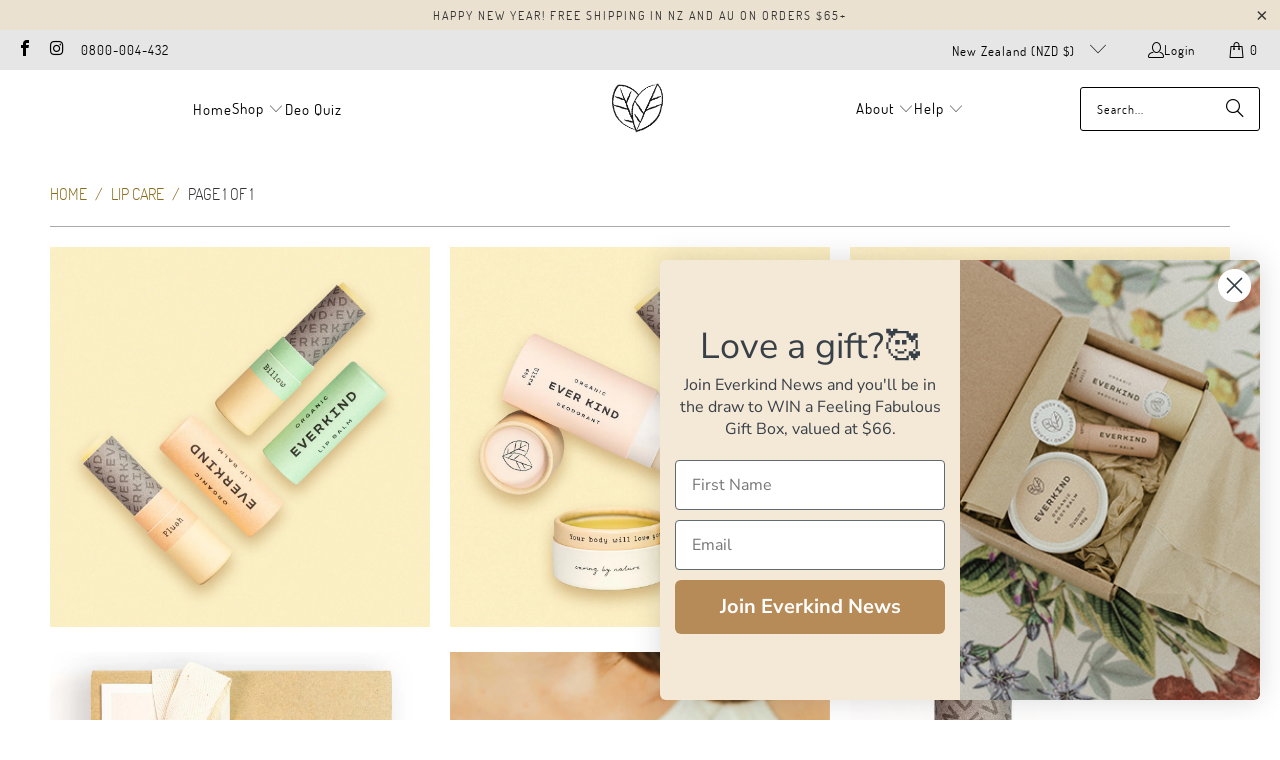

--- FILE ---
content_type: text/html; charset=utf-8
request_url: https://www.everkindnz.com/collections/lip-care
body_size: 40250
content:
<!DOCTYPE html>
<html class="no-js no-touch" lang="en">
  <head>
  <script>
    window.Store = window.Store || {};
    window.Store.id = 1362165869;
  </script>
    <meta charset="utf-8">
    <meta http-equiv="cleartype" content="on">

    <!-- Begin Custom noindex list -->

<!-- End Custom -->
    
    <meta name="robots" content="index,follow">

     <!-- Begin Custom site verifications -->
<meta name="google-site-verification" content="lCHRDB-n4Rb-lRlYjje4Da3TkGKVcHTWcBJi99e3NLk" />

<meta name="msvalidate.01" content="28A5B00455359A3F0D038BF2A707A444" />
<!--End Custom -->
    
    <!-- Mobile Specific Metas -->
    <meta name="HandheldFriendly" content="True">
    <meta name="MobileOptimized" content="320">
    <meta name="viewport" content="width=device-width,initial-scale=1">
    <meta name="theme-color" content="#ffffff">

    
    <title>
      Lip Care - Everkind
    </title>

    
      <meta name="description" content="Everkind Lip Balms care for your lips and the planet. Lip care has never fely so good - certified organic, all natural, cruelty free, and packaged in beautiful home compostable tubes. Ecoluxe your lips today. In store now."/>
    

    <link rel="preconnect" href="https://fonts.shopifycdn.com" />
    <link rel="preconnect" href="https://cdn.shopify.com" />
    <link rel="preconnect" href="https://cdn.shopifycloud.com" />

    <link rel="dns-prefetch" href="https://v.shopify.com" />
    <link rel="dns-prefetch" href="https://www.youtube.com" />
    <link rel="dns-prefetch" href="https://vimeo.com" />

    <link href="//www.everkindnz.com/cdn/shop/t/55/assets/jquery.min.js?v=147293088974801289311706167864" as="script" rel="preload">

    <!-- Stylesheet for Fancybox library -->
    <link rel="stylesheet" href="//www.everkindnz.com/cdn/shop/t/55/assets/fancybox.css?v=19278034316635137701706167864" type="text/css" media="all" defer>

    <!-- Stylesheets for Turbo -->
    <link href="//www.everkindnz.com/cdn/shop/t/55/assets/styles.css?v=19446730955979364601706170212" rel="stylesheet" type="text/css" media="all" />

    <!-- Icons -->
    
      <link rel="shortcut icon" type="image/x-icon" href="//www.everkindnz.com/cdn/shop/files/everkind-lovable-leaf-tm_180x180.png?v=1613164788">
      <link rel="apple-touch-icon" href="//www.everkindnz.com/cdn/shop/files/everkind-lovable-leaf-tm_180x180.png?v=1613164788"/>
      <link rel="apple-touch-icon" sizes="57x57" href="//www.everkindnz.com/cdn/shop/files/everkind-lovable-leaf-tm_57x57.png?v=1613164788"/>
      <link rel="apple-touch-icon" sizes="60x60" href="//www.everkindnz.com/cdn/shop/files/everkind-lovable-leaf-tm_60x60.png?v=1613164788"/>
      <link rel="apple-touch-icon" sizes="72x72" href="//www.everkindnz.com/cdn/shop/files/everkind-lovable-leaf-tm_72x72.png?v=1613164788"/>
      <link rel="apple-touch-icon" sizes="76x76" href="//www.everkindnz.com/cdn/shop/files/everkind-lovable-leaf-tm_76x76.png?v=1613164788"/>
      <link rel="apple-touch-icon" sizes="114x114" href="//www.everkindnz.com/cdn/shop/files/everkind-lovable-leaf-tm_114x114.png?v=1613164788"/>
      <link rel="apple-touch-icon" sizes="180x180" href="//www.everkindnz.com/cdn/shop/files/everkind-lovable-leaf-tm_180x180.png?v=1613164788"/>
      <link rel="apple-touch-icon" sizes="228x228" href="//www.everkindnz.com/cdn/shop/files/everkind-lovable-leaf-tm_228x228.png?v=1613164788"/>
    
    <link rel="canonical" href="https://www.everkindnz.com/collections/lip-care"/>

    

    

    
      <script src="//www.everkindnz.com/cdn/shop/t/55/assets/currencies.js?v=1648699478663843391706167864" defer></script>
    

    
    <script>
      window.PXUTheme = window.PXUTheme || {};
      window.PXUTheme.version = '9.3.0';
      window.PXUTheme.name = 'Turbo';
    </script>
    


    
<template id="price-ui"><span class="price " data-price></span><span class="compare-at-price" data-compare-at-price></span><span class="unit-pricing" data-unit-pricing></span></template>
    <template id="price-ui-badge"><div class="price-ui-badge__sticker price-ui-badge__sticker--">
    <span class="price-ui-badge__sticker-text" data-badge></span>
  </div></template>
    
    <template id="price-ui__price"><span class="money" data-price></span></template>
    <template id="price-ui__price-range"><span class="price-min" data-price-min><span class="money" data-price></span></span> - <span class="price-max" data-price-max><span class="money" data-price></span></span></template>
    <template id="price-ui__unit-pricing"><span class="unit-quantity" data-unit-quantity></span> | <span class="unit-price" data-unit-price><span class="money" data-price></span></span> / <span class="unit-measurement" data-unit-measurement></span></template>
    <template id="price-ui-badge__percent-savings-range">Save up to <span data-price-percent></span>%</template>
    <template id="price-ui-badge__percent-savings">Save <span data-price-percent></span>%</template>
    <template id="price-ui-badge__price-savings-range">Save up to <span class="money" data-price></span></template>
    <template id="price-ui-badge__price-savings">Save <span class="money" data-price></span></template>
    <template id="price-ui-badge__on-sale">Sale</template>
    <template id="price-ui-badge__sold-out">Sold out</template>
    <template id="price-ui-badge__in-stock">In stock</template>
    


    <script>
      
window.PXUTheme = window.PXUTheme || {};


window.PXUTheme.theme_settings = {};
window.PXUTheme.currency = {};
window.PXUTheme.routes = window.PXUTheme.routes || {};


window.PXUTheme.theme_settings.display_tos_checkbox = false;
window.PXUTheme.theme_settings.go_to_checkout = true;
window.PXUTheme.theme_settings.cart_action = "ajax";
window.PXUTheme.theme_settings.cart_shipping_calculator = false;


window.PXUTheme.theme_settings.collection_swatches = false;
window.PXUTheme.theme_settings.collection_secondary_image = false;


window.PXUTheme.currency.show_multiple_currencies = false;
window.PXUTheme.currency.shop_currency = "NZD";
window.PXUTheme.currency.default_currency = "NZD";
window.PXUTheme.currency.display_format = "money_format";
window.PXUTheme.currency.money_format = "${{amount}}";
window.PXUTheme.currency.money_format_no_currency = "${{amount}}";
window.PXUTheme.currency.money_format_currency = "${{amount}} NZD";
window.PXUTheme.currency.native_multi_currency = true;
window.PXUTheme.currency.iso_code = "NZD";
window.PXUTheme.currency.symbol = "$";


window.PXUTheme.theme_settings.display_inventory_left = false;
window.PXUTheme.theme_settings.inventory_threshold = 10;
window.PXUTheme.theme_settings.limit_quantity = false;


window.PXUTheme.theme_settings.menu_position = null;


window.PXUTheme.theme_settings.newsletter_popup = false;
window.PXUTheme.theme_settings.newsletter_popup_days = "14";
window.PXUTheme.theme_settings.newsletter_popup_mobile = true;
window.PXUTheme.theme_settings.newsletter_popup_seconds = 0;


window.PXUTheme.theme_settings.pagination_type = "basic_pagination";


window.PXUTheme.theme_settings.enable_shopify_collection_badges = false;
window.PXUTheme.theme_settings.quick_shop_thumbnail_position = null;
window.PXUTheme.theme_settings.product_form_style = "radio";
window.PXUTheme.theme_settings.sale_banner_enabled = true;
window.PXUTheme.theme_settings.display_savings = false;
window.PXUTheme.theme_settings.display_sold_out_price = false;
window.PXUTheme.theme_settings.free_text = "Free";
window.PXUTheme.theme_settings.video_looping = null;
window.PXUTheme.theme_settings.quick_shop_style = "popup";
window.PXUTheme.theme_settings.hover_enabled = true;


window.PXUTheme.routes.cart_url = "/cart";
window.PXUTheme.routes.cart_update_url = "/cart/update";
window.PXUTheme.routes.root_url = "/";
window.PXUTheme.routes.search_url = "/search";
window.PXUTheme.routes.all_products_collection_url = "/collections/all";
window.PXUTheme.routes.product_recommendations_url = "/recommendations/products";
window.PXUTheme.routes.predictive_search_url = "/search/suggest";


window.PXUTheme.theme_settings.image_loading_style = "blur-up";


window.PXUTheme.theme_settings.enable_autocomplete = true;


window.PXUTheme.theme_settings.page_dots_enabled = false;
window.PXUTheme.theme_settings.slideshow_arrow_size = "light";


window.PXUTheme.theme_settings.quick_shop_enabled = false;


window.PXUTheme.translation = {};


window.PXUTheme.translation.agree_to_terms_warning = "You must agree with the terms and conditions to checkout.";
window.PXUTheme.translation.one_item_left = "item left";
window.PXUTheme.translation.items_left_text = "items left";
window.PXUTheme.translation.cart_savings_text = "Total Savings";
window.PXUTheme.translation.cart_discount_text = "Discount";
window.PXUTheme.translation.cart_subtotal_text = "Subtotal";
window.PXUTheme.translation.cart_remove_text = "Remove";
window.PXUTheme.translation.cart_free_text = "Free";


window.PXUTheme.translation.newsletter_success_text = "Thank you for joining our mailing list!";


window.PXUTheme.translation.notify_email = "Enter your email address...";
window.PXUTheme.translation.notify_email_value = "Translation missing: en.contact.fields.email";
window.PXUTheme.translation.notify_email_send = "Send";
window.PXUTheme.translation.notify_message_first = "Please notify me when ";
window.PXUTheme.translation.notify_message_last = " becomes available - ";
window.PXUTheme.translation.notify_success_text = "Thanks! We will notify you when this product becomes available!";


window.PXUTheme.translation.add_to_cart = "Add to Cart";
window.PXUTheme.translation.coming_soon_text = "Coming Soon";
window.PXUTheme.translation.sold_out_text = "Sold Out";
window.PXUTheme.translation.sale_text = "Sale";
window.PXUTheme.translation.savings_text = "You Save";
window.PXUTheme.translation.from_text = "from";
window.PXUTheme.translation.new_text = "New";
window.PXUTheme.translation.pre_order_text = "Pre-Order";
window.PXUTheme.translation.unavailable_text = "Unavailable";


window.PXUTheme.translation.all_results = "View all results";
window.PXUTheme.translation.no_results = "Sorry, no results!";


window.PXUTheme.media_queries = {};
window.PXUTheme.media_queries.small = window.matchMedia( "(max-width: 480px)" );
window.PXUTheme.media_queries.medium = window.matchMedia( "(max-width: 798px)" );
window.PXUTheme.media_queries.large = window.matchMedia( "(min-width: 799px)" );
window.PXUTheme.media_queries.larger = window.matchMedia( "(min-width: 960px)" );
window.PXUTheme.media_queries.xlarge = window.matchMedia( "(min-width: 1200px)" );
window.PXUTheme.media_queries.ie10 = window.matchMedia( "all and (-ms-high-contrast: none), (-ms-high-contrast: active)" );
window.PXUTheme.media_queries.tablet = window.matchMedia( "only screen and (min-width: 799px) and (max-width: 1024px)" );
window.PXUTheme.media_queries.mobile_and_tablet = window.matchMedia( "(max-width: 1024px)" );
    </script>

    

    

    <script>
      
    </script>

    <script>window.performance && window.performance.mark && window.performance.mark('shopify.content_for_header.start');</script><meta id="shopify-digital-wallet" name="shopify-digital-wallet" content="/1362165869/digital_wallets/dialog">
<meta name="shopify-checkout-api-token" content="68c52438ea9a4765fc07ed6847d00c7d">
<link rel="alternate" type="application/atom+xml" title="Feed" href="/collections/lip-care.atom" />
<link rel="alternate" hreflang="x-default" href="https://www.everkindnz.com/collections/lip-care">
<link rel="alternate" hreflang="en" href="https://www.everkindnz.com/collections/lip-care">
<link rel="alternate" hreflang="en-US" href="https://www.everkindnz.com/en-us/collections/lip-care">
<link rel="alternate" hreflang="en-AU" href="https://www.everkindnz.com/en-au/collections/lip-care">
<link rel="alternate" hreflang="en-GB" href="https://www.everkindnz.com/en-gb/collections/lip-care">
<link rel="alternate" type="application/json+oembed" href="https://www.everkindnz.com/collections/lip-care.oembed">
<script async="async" src="/checkouts/internal/preloads.js?locale=en-NZ"></script>
<link rel="preconnect" href="https://shop.app" crossorigin="anonymous">
<script async="async" src="https://shop.app/checkouts/internal/preloads.js?locale=en-NZ&shop_id=1362165869" crossorigin="anonymous"></script>
<script id="apple-pay-shop-capabilities" type="application/json">{"shopId":1362165869,"countryCode":"NZ","currencyCode":"NZD","merchantCapabilities":["supports3DS"],"merchantId":"gid:\/\/shopify\/Shop\/1362165869","merchantName":"Everkind","requiredBillingContactFields":["postalAddress","email","phone"],"requiredShippingContactFields":["postalAddress","email","phone"],"shippingType":"shipping","supportedNetworks":["visa","masterCard","amex","jcb"],"total":{"type":"pending","label":"Everkind","amount":"1.00"},"shopifyPaymentsEnabled":true,"supportsSubscriptions":true}</script>
<script id="shopify-features" type="application/json">{"accessToken":"68c52438ea9a4765fc07ed6847d00c7d","betas":["rich-media-storefront-analytics"],"domain":"www.everkindnz.com","predictiveSearch":true,"shopId":1362165869,"locale":"en"}</script>
<script>var Shopify = Shopify || {};
Shopify.shop = "everkindnz.myshopify.com";
Shopify.locale = "en";
Shopify.currency = {"active":"NZD","rate":"1.0"};
Shopify.country = "NZ";
Shopify.theme = {"name":"20240124 Published","id":135395180743,"schema_name":"Turbo","schema_version":"9.3.0","theme_store_id":null,"role":"main"};
Shopify.theme.handle = "null";
Shopify.theme.style = {"id":null,"handle":null};
Shopify.cdnHost = "www.everkindnz.com/cdn";
Shopify.routes = Shopify.routes || {};
Shopify.routes.root = "/";</script>
<script type="module">!function(o){(o.Shopify=o.Shopify||{}).modules=!0}(window);</script>
<script>!function(o){function n(){var o=[];function n(){o.push(Array.prototype.slice.apply(arguments))}return n.q=o,n}var t=o.Shopify=o.Shopify||{};t.loadFeatures=n(),t.autoloadFeatures=n()}(window);</script>
<script>
  window.ShopifyPay = window.ShopifyPay || {};
  window.ShopifyPay.apiHost = "shop.app\/pay";
  window.ShopifyPay.redirectState = null;
</script>
<script id="shop-js-analytics" type="application/json">{"pageType":"collection"}</script>
<script defer="defer" async type="module" src="//www.everkindnz.com/cdn/shopifycloud/shop-js/modules/v2/client.init-shop-cart-sync_BN7fPSNr.en.esm.js"></script>
<script defer="defer" async type="module" src="//www.everkindnz.com/cdn/shopifycloud/shop-js/modules/v2/chunk.common_Cbph3Kss.esm.js"></script>
<script defer="defer" async type="module" src="//www.everkindnz.com/cdn/shopifycloud/shop-js/modules/v2/chunk.modal_DKumMAJ1.esm.js"></script>
<script type="module">
  await import("//www.everkindnz.com/cdn/shopifycloud/shop-js/modules/v2/client.init-shop-cart-sync_BN7fPSNr.en.esm.js");
await import("//www.everkindnz.com/cdn/shopifycloud/shop-js/modules/v2/chunk.common_Cbph3Kss.esm.js");
await import("//www.everkindnz.com/cdn/shopifycloud/shop-js/modules/v2/chunk.modal_DKumMAJ1.esm.js");

  window.Shopify.SignInWithShop?.initShopCartSync?.({"fedCMEnabled":true,"windoidEnabled":true});

</script>
<script>
  window.Shopify = window.Shopify || {};
  if (!window.Shopify.featureAssets) window.Shopify.featureAssets = {};
  window.Shopify.featureAssets['shop-js'] = {"shop-cart-sync":["modules/v2/client.shop-cart-sync_CJVUk8Jm.en.esm.js","modules/v2/chunk.common_Cbph3Kss.esm.js","modules/v2/chunk.modal_DKumMAJ1.esm.js"],"init-fed-cm":["modules/v2/client.init-fed-cm_7Fvt41F4.en.esm.js","modules/v2/chunk.common_Cbph3Kss.esm.js","modules/v2/chunk.modal_DKumMAJ1.esm.js"],"init-shop-email-lookup-coordinator":["modules/v2/client.init-shop-email-lookup-coordinator_Cc088_bR.en.esm.js","modules/v2/chunk.common_Cbph3Kss.esm.js","modules/v2/chunk.modal_DKumMAJ1.esm.js"],"init-windoid":["modules/v2/client.init-windoid_hPopwJRj.en.esm.js","modules/v2/chunk.common_Cbph3Kss.esm.js","modules/v2/chunk.modal_DKumMAJ1.esm.js"],"shop-button":["modules/v2/client.shop-button_B0jaPSNF.en.esm.js","modules/v2/chunk.common_Cbph3Kss.esm.js","modules/v2/chunk.modal_DKumMAJ1.esm.js"],"shop-cash-offers":["modules/v2/client.shop-cash-offers_DPIskqss.en.esm.js","modules/v2/chunk.common_Cbph3Kss.esm.js","modules/v2/chunk.modal_DKumMAJ1.esm.js"],"shop-toast-manager":["modules/v2/client.shop-toast-manager_CK7RT69O.en.esm.js","modules/v2/chunk.common_Cbph3Kss.esm.js","modules/v2/chunk.modal_DKumMAJ1.esm.js"],"init-shop-cart-sync":["modules/v2/client.init-shop-cart-sync_BN7fPSNr.en.esm.js","modules/v2/chunk.common_Cbph3Kss.esm.js","modules/v2/chunk.modal_DKumMAJ1.esm.js"],"init-customer-accounts-sign-up":["modules/v2/client.init-customer-accounts-sign-up_CfPf4CXf.en.esm.js","modules/v2/client.shop-login-button_DeIztwXF.en.esm.js","modules/v2/chunk.common_Cbph3Kss.esm.js","modules/v2/chunk.modal_DKumMAJ1.esm.js"],"pay-button":["modules/v2/client.pay-button_CgIwFSYN.en.esm.js","modules/v2/chunk.common_Cbph3Kss.esm.js","modules/v2/chunk.modal_DKumMAJ1.esm.js"],"init-customer-accounts":["modules/v2/client.init-customer-accounts_DQ3x16JI.en.esm.js","modules/v2/client.shop-login-button_DeIztwXF.en.esm.js","modules/v2/chunk.common_Cbph3Kss.esm.js","modules/v2/chunk.modal_DKumMAJ1.esm.js"],"avatar":["modules/v2/client.avatar_BTnouDA3.en.esm.js"],"init-shop-for-new-customer-accounts":["modules/v2/client.init-shop-for-new-customer-accounts_CsZy_esa.en.esm.js","modules/v2/client.shop-login-button_DeIztwXF.en.esm.js","modules/v2/chunk.common_Cbph3Kss.esm.js","modules/v2/chunk.modal_DKumMAJ1.esm.js"],"shop-follow-button":["modules/v2/client.shop-follow-button_BRMJjgGd.en.esm.js","modules/v2/chunk.common_Cbph3Kss.esm.js","modules/v2/chunk.modal_DKumMAJ1.esm.js"],"checkout-modal":["modules/v2/client.checkout-modal_B9Drz_yf.en.esm.js","modules/v2/chunk.common_Cbph3Kss.esm.js","modules/v2/chunk.modal_DKumMAJ1.esm.js"],"shop-login-button":["modules/v2/client.shop-login-button_DeIztwXF.en.esm.js","modules/v2/chunk.common_Cbph3Kss.esm.js","modules/v2/chunk.modal_DKumMAJ1.esm.js"],"lead-capture":["modules/v2/client.lead-capture_DXYzFM3R.en.esm.js","modules/v2/chunk.common_Cbph3Kss.esm.js","modules/v2/chunk.modal_DKumMAJ1.esm.js"],"shop-login":["modules/v2/client.shop-login_CA5pJqmO.en.esm.js","modules/v2/chunk.common_Cbph3Kss.esm.js","modules/v2/chunk.modal_DKumMAJ1.esm.js"],"payment-terms":["modules/v2/client.payment-terms_BxzfvcZJ.en.esm.js","modules/v2/chunk.common_Cbph3Kss.esm.js","modules/v2/chunk.modal_DKumMAJ1.esm.js"]};
</script>
<script>(function() {
  var isLoaded = false;
  function asyncLoad() {
    if (isLoaded) return;
    isLoaded = true;
    var urls = ["https:\/\/quiz.prehook.com\/ph-script.js?shop=everkindnz.myshopify.com","https:\/\/d5zu2f4xvqanl.cloudfront.net\/42\/fe\/loader_2.js?shop=everkindnz.myshopify.com"];
    for (var i = 0; i < urls.length; i++) {
      var s = document.createElement('script');
      s.type = 'text/javascript';
      s.async = true;
      s.src = urls[i];
      var x = document.getElementsByTagName('script')[0];
      x.parentNode.insertBefore(s, x);
    }
  };
  if(window.attachEvent) {
    window.attachEvent('onload', asyncLoad);
  } else {
    window.addEventListener('load', asyncLoad, false);
  }
})();</script>
<script id="__st">var __st={"a":1362165869,"offset":46800,"reqid":"b0fe53ab-4a0e-4614-a27a-fa8c1e15e07b-1770133907","pageurl":"www.everkindnz.com\/collections\/lip-care","u":"2869f3605ad9","p":"collection","rtyp":"collection","rid":294037291207};</script>
<script>window.ShopifyPaypalV4VisibilityTracking = true;</script>
<script id="captcha-bootstrap">!function(){'use strict';const t='contact',e='account',n='new_comment',o=[[t,t],['blogs',n],['comments',n],[t,'customer']],c=[[e,'customer_login'],[e,'guest_login'],[e,'recover_customer_password'],[e,'create_customer']],r=t=>t.map((([t,e])=>`form[action*='/${t}']:not([data-nocaptcha='true']) input[name='form_type'][value='${e}']`)).join(','),a=t=>()=>t?[...document.querySelectorAll(t)].map((t=>t.form)):[];function s(){const t=[...o],e=r(t);return a(e)}const i='password',u='form_key',d=['recaptcha-v3-token','g-recaptcha-response','h-captcha-response',i],f=()=>{try{return window.sessionStorage}catch{return}},m='__shopify_v',_=t=>t.elements[u];function p(t,e,n=!1){try{const o=window.sessionStorage,c=JSON.parse(o.getItem(e)),{data:r}=function(t){const{data:e,action:n}=t;return t[m]||n?{data:e,action:n}:{data:t,action:n}}(c);for(const[e,n]of Object.entries(r))t.elements[e]&&(t.elements[e].value=n);n&&o.removeItem(e)}catch(o){console.error('form repopulation failed',{error:o})}}const l='form_type',E='cptcha';function T(t){t.dataset[E]=!0}const w=window,h=w.document,L='Shopify',v='ce_forms',y='captcha';let A=!1;((t,e)=>{const n=(g='f06e6c50-85a8-45c8-87d0-21a2b65856fe',I='https://cdn.shopify.com/shopifycloud/storefront-forms-hcaptcha/ce_storefront_forms_captcha_hcaptcha.v1.5.2.iife.js',D={infoText:'Protected by hCaptcha',privacyText:'Privacy',termsText:'Terms'},(t,e,n)=>{const o=w[L][v],c=o.bindForm;if(c)return c(t,g,e,D).then(n);var r;o.q.push([[t,g,e,D],n]),r=I,A||(h.body.append(Object.assign(h.createElement('script'),{id:'captcha-provider',async:!0,src:r})),A=!0)});var g,I,D;w[L]=w[L]||{},w[L][v]=w[L][v]||{},w[L][v].q=[],w[L][y]=w[L][y]||{},w[L][y].protect=function(t,e){n(t,void 0,e),T(t)},Object.freeze(w[L][y]),function(t,e,n,w,h,L){const[v,y,A,g]=function(t,e,n){const i=e?o:[],u=t?c:[],d=[...i,...u],f=r(d),m=r(i),_=r(d.filter((([t,e])=>n.includes(e))));return[a(f),a(m),a(_),s()]}(w,h,L),I=t=>{const e=t.target;return e instanceof HTMLFormElement?e:e&&e.form},D=t=>v().includes(t);t.addEventListener('submit',(t=>{const e=I(t);if(!e)return;const n=D(e)&&!e.dataset.hcaptchaBound&&!e.dataset.recaptchaBound,o=_(e),c=g().includes(e)&&(!o||!o.value);(n||c)&&t.preventDefault(),c&&!n&&(function(t){try{if(!f())return;!function(t){const e=f();if(!e)return;const n=_(t);if(!n)return;const o=n.value;o&&e.removeItem(o)}(t);const e=Array.from(Array(32),(()=>Math.random().toString(36)[2])).join('');!function(t,e){_(t)||t.append(Object.assign(document.createElement('input'),{type:'hidden',name:u})),t.elements[u].value=e}(t,e),function(t,e){const n=f();if(!n)return;const o=[...t.querySelectorAll(`input[type='${i}']`)].map((({name:t})=>t)),c=[...d,...o],r={};for(const[a,s]of new FormData(t).entries())c.includes(a)||(r[a]=s);n.setItem(e,JSON.stringify({[m]:1,action:t.action,data:r}))}(t,e)}catch(e){console.error('failed to persist form',e)}}(e),e.submit())}));const S=(t,e)=>{t&&!t.dataset[E]&&(n(t,e.some((e=>e===t))),T(t))};for(const o of['focusin','change'])t.addEventListener(o,(t=>{const e=I(t);D(e)&&S(e,y())}));const B=e.get('form_key'),M=e.get(l),P=B&&M;t.addEventListener('DOMContentLoaded',(()=>{const t=y();if(P)for(const e of t)e.elements[l].value===M&&p(e,B);[...new Set([...A(),...v().filter((t=>'true'===t.dataset.shopifyCaptcha))])].forEach((e=>S(e,t)))}))}(h,new URLSearchParams(w.location.search),n,t,e,['guest_login'])})(!0,!0)}();</script>
<script integrity="sha256-4kQ18oKyAcykRKYeNunJcIwy7WH5gtpwJnB7kiuLZ1E=" data-source-attribution="shopify.loadfeatures" defer="defer" src="//www.everkindnz.com/cdn/shopifycloud/storefront/assets/storefront/load_feature-a0a9edcb.js" crossorigin="anonymous"></script>
<script crossorigin="anonymous" defer="defer" src="//www.everkindnz.com/cdn/shopifycloud/storefront/assets/shopify_pay/storefront-65b4c6d7.js?v=20250812"></script>
<script data-source-attribution="shopify.dynamic_checkout.dynamic.init">var Shopify=Shopify||{};Shopify.PaymentButton=Shopify.PaymentButton||{isStorefrontPortableWallets:!0,init:function(){window.Shopify.PaymentButton.init=function(){};var t=document.createElement("script");t.src="https://www.everkindnz.com/cdn/shopifycloud/portable-wallets/latest/portable-wallets.en.js",t.type="module",document.head.appendChild(t)}};
</script>
<script data-source-attribution="shopify.dynamic_checkout.buyer_consent">
  function portableWalletsHideBuyerConsent(e){var t=document.getElementById("shopify-buyer-consent"),n=document.getElementById("shopify-subscription-policy-button");t&&n&&(t.classList.add("hidden"),t.setAttribute("aria-hidden","true"),n.removeEventListener("click",e))}function portableWalletsShowBuyerConsent(e){var t=document.getElementById("shopify-buyer-consent"),n=document.getElementById("shopify-subscription-policy-button");t&&n&&(t.classList.remove("hidden"),t.removeAttribute("aria-hidden"),n.addEventListener("click",e))}window.Shopify?.PaymentButton&&(window.Shopify.PaymentButton.hideBuyerConsent=portableWalletsHideBuyerConsent,window.Shopify.PaymentButton.showBuyerConsent=portableWalletsShowBuyerConsent);
</script>
<script data-source-attribution="shopify.dynamic_checkout.cart.bootstrap">document.addEventListener("DOMContentLoaded",(function(){function t(){return document.querySelector("shopify-accelerated-checkout-cart, shopify-accelerated-checkout")}if(t())Shopify.PaymentButton.init();else{new MutationObserver((function(e,n){t()&&(Shopify.PaymentButton.init(),n.disconnect())})).observe(document.body,{childList:!0,subtree:!0})}}));
</script>
<link id="shopify-accelerated-checkout-styles" rel="stylesheet" media="screen" href="https://www.everkindnz.com/cdn/shopifycloud/portable-wallets/latest/accelerated-checkout-backwards-compat.css" crossorigin="anonymous">
<style id="shopify-accelerated-checkout-cart">
        #shopify-buyer-consent {
  margin-top: 1em;
  display: inline-block;
  width: 100%;
}

#shopify-buyer-consent.hidden {
  display: none;
}

#shopify-subscription-policy-button {
  background: none;
  border: none;
  padding: 0;
  text-decoration: underline;
  font-size: inherit;
  cursor: pointer;
}

#shopify-subscription-policy-button::before {
  box-shadow: none;
}

      </style>

<script>window.performance && window.performance.mark && window.performance.mark('shopify.content_for_header.end');</script>

    

<meta name="author" content="Everkind">
<meta property="og:url" content="https://www.everkindnz.com/collections/lip-care">
<meta property="og:site_name" content="Everkind">




  <meta property="og:type" content="product.group">
  <meta property="og:title" content="Lip Care">
  
    
  <meta property="og:image" content="https://www.everkindnz.com/cdn/shopifycloud/storefront/assets/no-image-2048-a2addb12_1200x.gif">
  <meta property="og:image:secure_url" content="https://www.everkindnz.com/cdn/shopifycloud/storefront/assets/no-image-2048-a2addb12_1200x.gif">
  <meta property="og:image:width" content="">
  <meta property="og:image:height" content="">

  
  
    
    <meta property="og:image" content="https://www.everkindnz.com/cdn/shop/files/everkind-natural-lip-balm-bundle-no-border-1200x1200_600x.jpg?v=1710966057">
    <meta property="og:image:secure_url" content="https://www.everkindnz.com/cdn/shop/files/everkind-natural-lip-balm-bundle-no-border-1200x1200_600x.jpg?v=1710966057">
  



  <meta property="og:description" content="Everkind Lip Balms care for your lips and the planet. Lip care has never fely so good - certified organic, all natural, cruelty free, and packaged in beautiful home compostable tubes. Ecoluxe your lips today. In store now.">




<meta name="twitter:card" content="summary">



    
    
  <!-- BEGIN app block: shopify://apps/judge-me-reviews/blocks/judgeme_core/61ccd3b1-a9f2-4160-9fe9-4fec8413e5d8 --><!-- Start of Judge.me Core -->






<link rel="dns-prefetch" href="https://cdnwidget.judge.me">
<link rel="dns-prefetch" href="https://cdn.judge.me">
<link rel="dns-prefetch" href="https://cdn1.judge.me">
<link rel="dns-prefetch" href="https://api.judge.me">

<script data-cfasync='false' class='jdgm-settings-script'>window.jdgmSettings={"pagination":5,"disable_web_reviews":false,"badge_no_review_text":"No reviews","badge_n_reviews_text":"{{ n }} review/reviews","hide_badge_preview_if_no_reviews":true,"badge_hide_text":false,"enforce_center_preview_badge":false,"widget_title":"Customer Reviews","widget_open_form_text":"Write a review","widget_close_form_text":"Cancel review","widget_refresh_page_text":"Refresh page","widget_summary_text":"Based on {{ number_of_reviews }} review/reviews","widget_no_review_text":"Be the first to write a review","widget_name_field_text":"Display name","widget_verified_name_field_text":"Verified Name (public)","widget_name_placeholder_text":"Display name","widget_required_field_error_text":"This field is required.","widget_email_field_text":"Email address","widget_verified_email_field_text":"Verified Email (private, can not be edited)","widget_email_placeholder_text":"Your email address","widget_email_field_error_text":"Please enter a valid email address.","widget_rating_field_text":"Rating","widget_review_title_field_text":"Review Title","widget_review_title_placeholder_text":"Give your review a title","widget_review_body_field_text":"Review content","widget_review_body_placeholder_text":"Start writing here...","widget_pictures_field_text":"Picture/Video (optional)","widget_submit_review_text":"Submit Review","widget_submit_verified_review_text":"Submit Verified Review","widget_submit_success_msg_with_auto_publish":"Thank you! Please refresh the page in a few moments to see your review. You can remove or edit your review by logging into \u003ca href='https://judge.me/login' target='_blank' rel='nofollow noopener'\u003eJudge.me\u003c/a\u003e","widget_submit_success_msg_no_auto_publish":"Thank you! Your review will be published as soon as it is approved by the shop admin. You can remove or edit your review by logging into \u003ca href='https://judge.me/login' target='_blank' rel='nofollow noopener'\u003eJudge.me\u003c/a\u003e","widget_show_default_reviews_out_of_total_text":"Showing {{ n_reviews_shown }} out of {{ n_reviews }} reviews.","widget_show_all_link_text":"Show all","widget_show_less_link_text":"Show less","widget_author_said_text":"{{ reviewer_name }} said:","widget_days_text":"{{ n }} days ago","widget_weeks_text":"{{ n }} week/weeks ago","widget_months_text":"{{ n }} month/months ago","widget_years_text":"{{ n }} year/years ago","widget_yesterday_text":"Yesterday","widget_today_text":"Today","widget_replied_text":"\u003e\u003e {{ shop_name }} replied:","widget_read_more_text":"Read more","widget_reviewer_name_as_initial":"","widget_rating_filter_color":"","widget_rating_filter_see_all_text":"See all reviews","widget_sorting_most_recent_text":"Most Recent","widget_sorting_highest_rating_text":"Highest Rating","widget_sorting_lowest_rating_text":"Lowest Rating","widget_sorting_with_pictures_text":"Only Pictures","widget_sorting_most_helpful_text":"Most Helpful","widget_open_question_form_text":"Ask a question","widget_reviews_subtab_text":"Reviews","widget_questions_subtab_text":"Questions","widget_question_label_text":"Question","widget_answer_label_text":"Answer","widget_question_placeholder_text":"Write your question here","widget_submit_question_text":"Submit Question","widget_question_submit_success_text":"Thank you for your question! We will notify you once it gets answered.","verified_badge_text":"Verified","verified_badge_bg_color":"","verified_badge_text_color":"","verified_badge_placement":"left-of-reviewer-name","widget_review_max_height":"","widget_hide_border":false,"widget_social_share":false,"widget_thumb":false,"widget_review_location_show":false,"widget_location_format":"country_iso_code","all_reviews_include_out_of_store_products":true,"all_reviews_out_of_store_text":"(out of store)","all_reviews_pagination":100,"all_reviews_product_name_prefix_text":"about","enable_review_pictures":true,"enable_question_anwser":false,"widget_theme":"","review_date_format":"mm/dd/yyyy","default_sort_method":"most-recent","widget_product_reviews_subtab_text":"Product Reviews","widget_shop_reviews_subtab_text":"Shop Reviews","widget_other_products_reviews_text":"Reviews for other products","widget_store_reviews_subtab_text":"Store reviews","widget_no_store_reviews_text":"This store hasn't received any reviews yet","widget_web_restriction_product_reviews_text":"This product hasn't received any reviews yet","widget_no_items_text":"No items found","widget_show_more_text":"Show more","widget_write_a_store_review_text":"Write a Store Review","widget_other_languages_heading":"Reviews in Other Languages","widget_translate_review_text":"Translate review to {{ language }}","widget_translating_review_text":"Translating...","widget_show_original_translation_text":"Show original ({{ language }})","widget_translate_review_failed_text":"Review couldn't be translated.","widget_translate_review_retry_text":"Retry","widget_translate_review_try_again_later_text":"Try again later","show_product_url_for_grouped_product":false,"widget_sorting_pictures_first_text":"Pictures First","show_pictures_on_all_rev_page_mobile":false,"show_pictures_on_all_rev_page_desktop":false,"floating_tab_hide_mobile_install_preference":false,"floating_tab_button_name":"★ Reviews","floating_tab_title":"Let customers speak for us","floating_tab_button_color":"","floating_tab_button_background_color":"","floating_tab_url":"","floating_tab_url_enabled":false,"floating_tab_tab_style":"text","all_reviews_text_badge_text":"Customers rate us {{ shop.metafields.judgeme.all_reviews_rating | round: 1 }}/5 based on {{ shop.metafields.judgeme.all_reviews_count }} reviews.","all_reviews_text_badge_text_branded_style":"{{ shop.metafields.judgeme.all_reviews_rating | round: 1 }} out of 5 stars based on {{ shop.metafields.judgeme.all_reviews_count }} reviews","is_all_reviews_text_badge_a_link":false,"show_stars_for_all_reviews_text_badge":false,"all_reviews_text_badge_url":"","all_reviews_text_style":"text","all_reviews_text_color_style":"judgeme_brand_color","all_reviews_text_color":"#108474","all_reviews_text_show_jm_brand":true,"featured_carousel_show_header":true,"featured_carousel_title":"Let customers speak for us","testimonials_carousel_title":"Customers are saying","videos_carousel_title":"Real customer stories","cards_carousel_title":"Customers are saying","featured_carousel_count_text":"from {{ n }} reviews","featured_carousel_add_link_to_all_reviews_page":false,"featured_carousel_url":"","featured_carousel_show_images":true,"featured_carousel_autoslide_interval":5,"featured_carousel_arrows_on_the_sides":false,"featured_carousel_height":250,"featured_carousel_width":80,"featured_carousel_image_size":0,"featured_carousel_image_height":250,"featured_carousel_arrow_color":"#eeeeee","verified_count_badge_style":"vintage","verified_count_badge_orientation":"horizontal","verified_count_badge_color_style":"judgeme_brand_color","verified_count_badge_color":"#108474","is_verified_count_badge_a_link":false,"verified_count_badge_url":"","verified_count_badge_show_jm_brand":true,"widget_rating_preset_default":5,"widget_first_sub_tab":"product-reviews","widget_show_histogram":true,"widget_histogram_use_custom_color":false,"widget_pagination_use_custom_color":false,"widget_star_use_custom_color":false,"widget_verified_badge_use_custom_color":false,"widget_write_review_use_custom_color":false,"picture_reminder_submit_button":"Upload Pictures","enable_review_videos":false,"mute_video_by_default":false,"widget_sorting_videos_first_text":"Videos First","widget_review_pending_text":"Pending","featured_carousel_items_for_large_screen":3,"social_share_options_order":"Facebook,Twitter","remove_microdata_snippet":true,"disable_json_ld":false,"enable_json_ld_products":false,"preview_badge_show_question_text":false,"preview_badge_no_question_text":"No questions","preview_badge_n_question_text":"{{ number_of_questions }} question/questions","qa_badge_show_icon":false,"qa_badge_position":"same-row","remove_judgeme_branding":false,"widget_add_search_bar":false,"widget_search_bar_placeholder":"Search","widget_sorting_verified_only_text":"Verified only","featured_carousel_theme":"default","featured_carousel_show_rating":true,"featured_carousel_show_title":true,"featured_carousel_show_body":true,"featured_carousel_show_date":false,"featured_carousel_show_reviewer":true,"featured_carousel_show_product":false,"featured_carousel_header_background_color":"#108474","featured_carousel_header_text_color":"#ffffff","featured_carousel_name_product_separator":"reviewed","featured_carousel_full_star_background":"#108474","featured_carousel_empty_star_background":"#dadada","featured_carousel_vertical_theme_background":"#f9fafb","featured_carousel_verified_badge_enable":false,"featured_carousel_verified_badge_color":"#108474","featured_carousel_border_style":"round","featured_carousel_review_line_length_limit":3,"featured_carousel_more_reviews_button_text":"Read more reviews","featured_carousel_view_product_button_text":"View product","all_reviews_page_load_reviews_on":"scroll","all_reviews_page_load_more_text":"Load More Reviews","disable_fb_tab_reviews":false,"enable_ajax_cdn_cache":false,"widget_public_name_text":"displayed publicly like","default_reviewer_name":"John Smith","default_reviewer_name_has_non_latin":true,"widget_reviewer_anonymous":"Anonymous","medals_widget_title":"Judge.me Review Medals","medals_widget_background_color":"#f9fafb","medals_widget_position":"footer_all_pages","medals_widget_border_color":"#f9fafb","medals_widget_verified_text_position":"left","medals_widget_use_monochromatic_version":false,"medals_widget_elements_color":"#108474","show_reviewer_avatar":true,"widget_invalid_yt_video_url_error_text":"Not a YouTube video URL","widget_max_length_field_error_text":"Please enter no more than {0} characters.","widget_show_country_flag":false,"widget_show_collected_via_shop_app":true,"widget_verified_by_shop_badge_style":"light","widget_verified_by_shop_text":"Verified by Shop","widget_show_photo_gallery":false,"widget_load_with_code_splitting":true,"widget_ugc_install_preference":false,"widget_ugc_title":"Made by us, Shared by you","widget_ugc_subtitle":"Tag us to see your picture featured in our page","widget_ugc_arrows_color":"#ffffff","widget_ugc_primary_button_text":"Buy Now","widget_ugc_primary_button_background_color":"#108474","widget_ugc_primary_button_text_color":"#ffffff","widget_ugc_primary_button_border_width":"0","widget_ugc_primary_button_border_style":"none","widget_ugc_primary_button_border_color":"#108474","widget_ugc_primary_button_border_radius":"25","widget_ugc_secondary_button_text":"Load More","widget_ugc_secondary_button_background_color":"#ffffff","widget_ugc_secondary_button_text_color":"#108474","widget_ugc_secondary_button_border_width":"2","widget_ugc_secondary_button_border_style":"solid","widget_ugc_secondary_button_border_color":"#108474","widget_ugc_secondary_button_border_radius":"25","widget_ugc_reviews_button_text":"View Reviews","widget_ugc_reviews_button_background_color":"#ffffff","widget_ugc_reviews_button_text_color":"#108474","widget_ugc_reviews_button_border_width":"2","widget_ugc_reviews_button_border_style":"solid","widget_ugc_reviews_button_border_color":"#108474","widget_ugc_reviews_button_border_radius":"25","widget_ugc_reviews_button_link_to":"judgeme-reviews-page","widget_ugc_show_post_date":true,"widget_ugc_max_width":"800","widget_rating_metafield_value_type":true,"widget_primary_color":"#108474","widget_enable_secondary_color":false,"widget_secondary_color":"#edf5f5","widget_summary_average_rating_text":"{{ average_rating }} out of 5","widget_media_grid_title":"Customer photos \u0026 videos","widget_media_grid_see_more_text":"See more","widget_round_style":false,"widget_show_product_medals":true,"widget_verified_by_judgeme_text":"Verified by Judge.me","widget_show_store_medals":true,"widget_verified_by_judgeme_text_in_store_medals":"Verified by Judge.me","widget_media_field_exceed_quantity_message":"Sorry, we can only accept {{ max_media }} for one review.","widget_media_field_exceed_limit_message":"{{ file_name }} is too large, please select a {{ media_type }} less than {{ size_limit }}MB.","widget_review_submitted_text":"Review Submitted!","widget_question_submitted_text":"Question Submitted!","widget_close_form_text_question":"Cancel","widget_write_your_answer_here_text":"Write your answer here","widget_enabled_branded_link":true,"widget_show_collected_by_judgeme":false,"widget_reviewer_name_color":"","widget_write_review_text_color":"","widget_write_review_bg_color":"","widget_collected_by_judgeme_text":"collected by Judge.me","widget_pagination_type":"standard","widget_load_more_text":"Load More","widget_load_more_color":"#108474","widget_full_review_text":"Full Review","widget_read_more_reviews_text":"Read More Reviews","widget_read_questions_text":"Read Questions","widget_questions_and_answers_text":"Questions \u0026 Answers","widget_verified_by_text":"Verified by","widget_verified_text":"Verified","widget_number_of_reviews_text":"{{ number_of_reviews }} reviews","widget_back_button_text":"Back","widget_next_button_text":"Next","widget_custom_forms_filter_button":"Filters","custom_forms_style":"vertical","widget_show_review_information":false,"how_reviews_are_collected":"How reviews are collected?","widget_show_review_keywords":false,"widget_gdpr_statement":"How we use your data: We'll only contact you about the review you left, and only if necessary. By submitting your review, you agree to Judge.me's \u003ca href='https://judge.me/terms' target='_blank' rel='nofollow noopener'\u003eterms\u003c/a\u003e, \u003ca href='https://judge.me/privacy' target='_blank' rel='nofollow noopener'\u003eprivacy\u003c/a\u003e and \u003ca href='https://judge.me/content-policy' target='_blank' rel='nofollow noopener'\u003econtent\u003c/a\u003e policies.","widget_multilingual_sorting_enabled":false,"widget_translate_review_content_enabled":false,"widget_translate_review_content_method":"manual","popup_widget_review_selection":"automatically_with_pictures","popup_widget_round_border_style":true,"popup_widget_show_title":true,"popup_widget_show_body":true,"popup_widget_show_reviewer":false,"popup_widget_show_product":true,"popup_widget_show_pictures":true,"popup_widget_use_review_picture":true,"popup_widget_show_on_home_page":true,"popup_widget_show_on_product_page":true,"popup_widget_show_on_collection_page":true,"popup_widget_show_on_cart_page":true,"popup_widget_position":"bottom_left","popup_widget_first_review_delay":5,"popup_widget_duration":5,"popup_widget_interval":5,"popup_widget_review_count":5,"popup_widget_hide_on_mobile":true,"review_snippet_widget_round_border_style":true,"review_snippet_widget_card_color":"#FFFFFF","review_snippet_widget_slider_arrows_background_color":"#FFFFFF","review_snippet_widget_slider_arrows_color":"#000000","review_snippet_widget_star_color":"#108474","show_product_variant":false,"all_reviews_product_variant_label_text":"Variant: ","widget_show_verified_branding":false,"widget_ai_summary_title":"Customers say","widget_ai_summary_disclaimer":"AI-powered review summary based on recent customer reviews","widget_show_ai_summary":false,"widget_show_ai_summary_bg":false,"widget_show_review_title_input":true,"redirect_reviewers_invited_via_email":"review_widget","request_store_review_after_product_review":false,"request_review_other_products_in_order":false,"review_form_color_scheme":"default","review_form_corner_style":"square","review_form_star_color":{},"review_form_text_color":"#333333","review_form_background_color":"#ffffff","review_form_field_background_color":"#fafafa","review_form_button_color":{},"review_form_button_text_color":"#ffffff","review_form_modal_overlay_color":"#000000","review_content_screen_title_text":"How would you rate this product?","review_content_introduction_text":"We would love it if you would share a bit about your experience.","store_review_form_title_text":"How would you rate this store?","store_review_form_introduction_text":"We would love it if you would share a bit about your experience.","show_review_guidance_text":true,"one_star_review_guidance_text":"Poor","five_star_review_guidance_text":"Great","customer_information_screen_title_text":"About you","customer_information_introduction_text":"Please tell us more about you.","custom_questions_screen_title_text":"Your experience in more detail","custom_questions_introduction_text":"Here are a few questions to help us understand more about your experience.","review_submitted_screen_title_text":"Thanks for your review!","review_submitted_screen_thank_you_text":"We are processing it and it will appear on the store soon.","review_submitted_screen_email_verification_text":"Please confirm your email by clicking the link we just sent you. This helps us keep reviews authentic.","review_submitted_request_store_review_text":"Would you like to share your experience of shopping with us?","review_submitted_review_other_products_text":"Would you like to review these products?","store_review_screen_title_text":"Would you like to share your experience of shopping with us?","store_review_introduction_text":"We value your feedback and use it to improve. Please share any thoughts or suggestions you have.","reviewer_media_screen_title_picture_text":"Share a picture","reviewer_media_introduction_picture_text":"Upload a photo to support your review.","reviewer_media_screen_title_video_text":"Share a video","reviewer_media_introduction_video_text":"Upload a video to support your review.","reviewer_media_screen_title_picture_or_video_text":"Share a picture or video","reviewer_media_introduction_picture_or_video_text":"Upload a photo or video to support your review.","reviewer_media_youtube_url_text":"Paste your Youtube URL here","advanced_settings_next_step_button_text":"Next","advanced_settings_close_review_button_text":"Close","modal_write_review_flow":false,"write_review_flow_required_text":"Required","write_review_flow_privacy_message_text":"We respect your privacy.","write_review_flow_anonymous_text":"Post review as anonymous","write_review_flow_visibility_text":"This won't be visible to other customers.","write_review_flow_multiple_selection_help_text":"Select as many as you like","write_review_flow_single_selection_help_text":"Select one option","write_review_flow_required_field_error_text":"This field is required","write_review_flow_invalid_email_error_text":"Please enter a valid email address","write_review_flow_max_length_error_text":"Max. {{ max_length }} characters.","write_review_flow_media_upload_text":"\u003cb\u003eClick to upload\u003c/b\u003e or drag and drop","write_review_flow_gdpr_statement":"We'll only contact you about your review if necessary. By submitting your review, you agree to our \u003ca href='https://judge.me/terms' target='_blank' rel='nofollow noopener'\u003eterms and conditions\u003c/a\u003e and \u003ca href='https://judge.me/privacy' target='_blank' rel='nofollow noopener'\u003eprivacy policy\u003c/a\u003e.","rating_only_reviews_enabled":false,"show_negative_reviews_help_screen":false,"new_review_flow_help_screen_rating_threshold":3,"negative_review_resolution_screen_title_text":"Tell us more","negative_review_resolution_text":"Your experience matters to us. If there were issues with your purchase, we're here to help. Feel free to reach out to us, we'd love the opportunity to make things right.","negative_review_resolution_button_text":"Contact us","negative_review_resolution_proceed_with_review_text":"Leave a review","negative_review_resolution_subject":"Issue with purchase from {{ shop_name }}.{{ order_name }}","preview_badge_collection_page_install_status":false,"widget_review_custom_css":"","preview_badge_custom_css":"","preview_badge_stars_count":"5-stars","featured_carousel_custom_css":"","floating_tab_custom_css":"","all_reviews_widget_custom_css":"","medals_widget_custom_css":"","verified_badge_custom_css":"","all_reviews_text_custom_css":"","transparency_badges_collected_via_store_invite":false,"transparency_badges_from_another_provider":false,"transparency_badges_collected_from_store_visitor":false,"transparency_badges_collected_by_verified_review_provider":false,"transparency_badges_earned_reward":false,"transparency_badges_collected_via_store_invite_text":"Review collected via store invitation","transparency_badges_from_another_provider_text":"Review collected from another provider","transparency_badges_collected_from_store_visitor_text":"Review collected from a store visitor","transparency_badges_written_in_google_text":"Review written in Google","transparency_badges_written_in_etsy_text":"Review written in Etsy","transparency_badges_written_in_shop_app_text":"Review written in Shop App","transparency_badges_earned_reward_text":"Review earned a reward for future purchase","product_review_widget_per_page":10,"widget_store_review_label_text":"Review about the store","checkout_comment_extension_title_on_product_page":"Customer Comments","checkout_comment_extension_num_latest_comment_show":5,"checkout_comment_extension_format":"name_and_timestamp","checkout_comment_customer_name":"last_initial","checkout_comment_comment_notification":true,"preview_badge_collection_page_install_preference":true,"preview_badge_home_page_install_preference":false,"preview_badge_product_page_install_preference":true,"review_widget_install_preference":"","review_carousel_install_preference":false,"floating_reviews_tab_install_preference":"none","verified_reviews_count_badge_install_preference":false,"all_reviews_text_install_preference":false,"review_widget_best_location":true,"judgeme_medals_install_preference":false,"review_widget_revamp_enabled":false,"review_widget_qna_enabled":false,"review_widget_header_theme":"minimal","review_widget_widget_title_enabled":true,"review_widget_header_text_size":"medium","review_widget_header_text_weight":"regular","review_widget_average_rating_style":"compact","review_widget_bar_chart_enabled":true,"review_widget_bar_chart_type":"numbers","review_widget_bar_chart_style":"standard","review_widget_expanded_media_gallery_enabled":false,"review_widget_reviews_section_theme":"standard","review_widget_image_style":"thumbnails","review_widget_review_image_ratio":"square","review_widget_stars_size":"medium","review_widget_verified_badge":"standard_text","review_widget_review_title_text_size":"medium","review_widget_review_text_size":"medium","review_widget_review_text_length":"medium","review_widget_number_of_columns_desktop":3,"review_widget_carousel_transition_speed":5,"review_widget_custom_questions_answers_display":"always","review_widget_button_text_color":"#FFFFFF","review_widget_text_color":"#000000","review_widget_lighter_text_color":"#7B7B7B","review_widget_corner_styling":"soft","review_widget_review_word_singular":"review","review_widget_review_word_plural":"reviews","review_widget_voting_label":"Helpful?","review_widget_shop_reply_label":"Reply from {{ shop_name }}:","review_widget_filters_title":"Filters","qna_widget_question_word_singular":"Question","qna_widget_question_word_plural":"Questions","qna_widget_answer_reply_label":"Answer from {{ answerer_name }}:","qna_content_screen_title_text":"Ask a question about this product","qna_widget_question_required_field_error_text":"Please enter your question.","qna_widget_flow_gdpr_statement":"We'll only contact you about your question if necessary. By submitting your question, you agree to our \u003ca href='https://judge.me/terms' target='_blank' rel='nofollow noopener'\u003eterms and conditions\u003c/a\u003e and \u003ca href='https://judge.me/privacy' target='_blank' rel='nofollow noopener'\u003eprivacy policy\u003c/a\u003e.","qna_widget_question_submitted_text":"Thanks for your question!","qna_widget_close_form_text_question":"Close","qna_widget_question_submit_success_text":"We’ll notify you by email when your question is answered.","all_reviews_widget_v2025_enabled":false,"all_reviews_widget_v2025_header_theme":"default","all_reviews_widget_v2025_widget_title_enabled":true,"all_reviews_widget_v2025_header_text_size":"medium","all_reviews_widget_v2025_header_text_weight":"regular","all_reviews_widget_v2025_average_rating_style":"compact","all_reviews_widget_v2025_bar_chart_enabled":true,"all_reviews_widget_v2025_bar_chart_type":"numbers","all_reviews_widget_v2025_bar_chart_style":"standard","all_reviews_widget_v2025_expanded_media_gallery_enabled":false,"all_reviews_widget_v2025_show_store_medals":true,"all_reviews_widget_v2025_show_photo_gallery":true,"all_reviews_widget_v2025_show_review_keywords":false,"all_reviews_widget_v2025_show_ai_summary":false,"all_reviews_widget_v2025_show_ai_summary_bg":false,"all_reviews_widget_v2025_add_search_bar":false,"all_reviews_widget_v2025_default_sort_method":"most-recent","all_reviews_widget_v2025_reviews_per_page":10,"all_reviews_widget_v2025_reviews_section_theme":"default","all_reviews_widget_v2025_image_style":"thumbnails","all_reviews_widget_v2025_review_image_ratio":"square","all_reviews_widget_v2025_stars_size":"medium","all_reviews_widget_v2025_verified_badge":"bold_badge","all_reviews_widget_v2025_review_title_text_size":"medium","all_reviews_widget_v2025_review_text_size":"medium","all_reviews_widget_v2025_review_text_length":"medium","all_reviews_widget_v2025_number_of_columns_desktop":3,"all_reviews_widget_v2025_carousel_transition_speed":5,"all_reviews_widget_v2025_custom_questions_answers_display":"always","all_reviews_widget_v2025_show_product_variant":false,"all_reviews_widget_v2025_show_reviewer_avatar":true,"all_reviews_widget_v2025_reviewer_name_as_initial":"","all_reviews_widget_v2025_review_location_show":false,"all_reviews_widget_v2025_location_format":"","all_reviews_widget_v2025_show_country_flag":false,"all_reviews_widget_v2025_verified_by_shop_badge_style":"light","all_reviews_widget_v2025_social_share":false,"all_reviews_widget_v2025_social_share_options_order":"Facebook,Twitter,LinkedIn,Pinterest","all_reviews_widget_v2025_pagination_type":"standard","all_reviews_widget_v2025_button_text_color":"#FFFFFF","all_reviews_widget_v2025_text_color":"#000000","all_reviews_widget_v2025_lighter_text_color":"#7B7B7B","all_reviews_widget_v2025_corner_styling":"soft","all_reviews_widget_v2025_title":"Customer reviews","all_reviews_widget_v2025_ai_summary_title":"Customers say about this store","all_reviews_widget_v2025_no_review_text":"Be the first to write a review","platform":"shopify","branding_url":"https://app.judge.me/reviews/stores/www.everkindnz.com","branding_text":"Powered by Judge.me","locale":"en","reply_name":"Everkind","widget_version":"2.1","footer":true,"autopublish":true,"review_dates":true,"enable_custom_form":false,"shop_use_review_site":true,"shop_locale":"en","enable_multi_locales_translations":false,"show_review_title_input":true,"review_verification_email_status":"always","can_be_branded":true,"reply_name_text":"Everkind"};</script> <style class='jdgm-settings-style'>.jdgm-xx{left:0}.jdgm-prev-badge[data-average-rating='0.00']{display:none !important}.jdgm-author-all-initials{display:none !important}.jdgm-author-last-initial{display:none !important}.jdgm-rev-widg__title{visibility:hidden}.jdgm-rev-widg__summary-text{visibility:hidden}.jdgm-prev-badge__text{visibility:hidden}.jdgm-rev__replier:before{content:'Everkind'}.jdgm-rev__prod-link-prefix:before{content:'about'}.jdgm-rev__variant-label:before{content:'Variant: '}.jdgm-rev__out-of-store-text:before{content:'(out of store)'}@media only screen and (min-width: 768px){.jdgm-rev__pics .jdgm-rev_all-rev-page-picture-separator,.jdgm-rev__pics .jdgm-rev__product-picture{display:none}}@media only screen and (max-width: 768px){.jdgm-rev__pics .jdgm-rev_all-rev-page-picture-separator,.jdgm-rev__pics .jdgm-rev__product-picture{display:none}}.jdgm-preview-badge[data-template="index"]{display:none !important}.jdgm-verified-count-badget[data-from-snippet="true"]{display:none !important}.jdgm-carousel-wrapper[data-from-snippet="true"]{display:none !important}.jdgm-all-reviews-text[data-from-snippet="true"]{display:none !important}.jdgm-medals-section[data-from-snippet="true"]{display:none !important}.jdgm-ugc-media-wrapper[data-from-snippet="true"]{display:none !important}.jdgm-rev__transparency-badge[data-badge-type="review_collected_via_store_invitation"]{display:none !important}.jdgm-rev__transparency-badge[data-badge-type="review_collected_from_another_provider"]{display:none !important}.jdgm-rev__transparency-badge[data-badge-type="review_collected_from_store_visitor"]{display:none !important}.jdgm-rev__transparency-badge[data-badge-type="review_written_in_etsy"]{display:none !important}.jdgm-rev__transparency-badge[data-badge-type="review_written_in_google_business"]{display:none !important}.jdgm-rev__transparency-badge[data-badge-type="review_written_in_shop_app"]{display:none !important}.jdgm-rev__transparency-badge[data-badge-type="review_earned_for_future_purchase"]{display:none !important}
</style> <style class='jdgm-settings-style'></style>

  
  
  
  <style class='jdgm-miracle-styles'>
  @-webkit-keyframes jdgm-spin{0%{-webkit-transform:rotate(0deg);-ms-transform:rotate(0deg);transform:rotate(0deg)}100%{-webkit-transform:rotate(359deg);-ms-transform:rotate(359deg);transform:rotate(359deg)}}@keyframes jdgm-spin{0%{-webkit-transform:rotate(0deg);-ms-transform:rotate(0deg);transform:rotate(0deg)}100%{-webkit-transform:rotate(359deg);-ms-transform:rotate(359deg);transform:rotate(359deg)}}@font-face{font-family:'JudgemeStar';src:url("[data-uri]") format("woff");font-weight:normal;font-style:normal}.jdgm-star{font-family:'JudgemeStar';display:inline !important;text-decoration:none !important;padding:0 4px 0 0 !important;margin:0 !important;font-weight:bold;opacity:1;-webkit-font-smoothing:antialiased;-moz-osx-font-smoothing:grayscale}.jdgm-star:hover{opacity:1}.jdgm-star:last-of-type{padding:0 !important}.jdgm-star.jdgm--on:before{content:"\e000"}.jdgm-star.jdgm--off:before{content:"\e001"}.jdgm-star.jdgm--half:before{content:"\e002"}.jdgm-widget *{margin:0;line-height:1.4;-webkit-box-sizing:border-box;-moz-box-sizing:border-box;box-sizing:border-box;-webkit-overflow-scrolling:touch}.jdgm-hidden{display:none !important;visibility:hidden !important}.jdgm-temp-hidden{display:none}.jdgm-spinner{width:40px;height:40px;margin:auto;border-radius:50%;border-top:2px solid #eee;border-right:2px solid #eee;border-bottom:2px solid #eee;border-left:2px solid #ccc;-webkit-animation:jdgm-spin 0.8s infinite linear;animation:jdgm-spin 0.8s infinite linear}.jdgm-prev-badge{display:block !important}

</style>


  
  
   


<script data-cfasync='false' class='jdgm-script'>
!function(e){window.jdgm=window.jdgm||{},jdgm.CDN_HOST="https://cdnwidget.judge.me/",jdgm.CDN_HOST_ALT="https://cdn2.judge.me/cdn/widget_frontend/",jdgm.API_HOST="https://api.judge.me/",jdgm.CDN_BASE_URL="https://cdn.shopify.com/extensions/019c2423-ade6-7330-9a4e-d02afca56ffd/judgeme-extensions-337/assets/",
jdgm.docReady=function(d){(e.attachEvent?"complete"===e.readyState:"loading"!==e.readyState)?
setTimeout(d,0):e.addEventListener("DOMContentLoaded",d)},jdgm.loadCSS=function(d,t,o,a){
!o&&jdgm.loadCSS.requestedUrls.indexOf(d)>=0||(jdgm.loadCSS.requestedUrls.push(d),
(a=e.createElement("link")).rel="stylesheet",a.class="jdgm-stylesheet",a.media="nope!",
a.href=d,a.onload=function(){this.media="all",t&&setTimeout(t)},e.body.appendChild(a))},
jdgm.loadCSS.requestedUrls=[],jdgm.loadJS=function(e,d){var t=new XMLHttpRequest;
t.onreadystatechange=function(){4===t.readyState&&(Function(t.response)(),d&&d(t.response))},
t.open("GET",e),t.onerror=function(){if(e.indexOf(jdgm.CDN_HOST)===0&&jdgm.CDN_HOST_ALT!==jdgm.CDN_HOST){var f=e.replace(jdgm.CDN_HOST,jdgm.CDN_HOST_ALT);jdgm.loadJS(f,d)}},t.send()},jdgm.docReady((function(){(window.jdgmLoadCSS||e.querySelectorAll(
".jdgm-widget, .jdgm-all-reviews-page").length>0)&&(jdgmSettings.widget_load_with_code_splitting?
parseFloat(jdgmSettings.widget_version)>=3?jdgm.loadCSS(jdgm.CDN_HOST+"widget_v3/base.css"):
jdgm.loadCSS(jdgm.CDN_HOST+"widget/base.css"):jdgm.loadCSS(jdgm.CDN_HOST+"shopify_v2.css"),
jdgm.loadJS(jdgm.CDN_HOST+"loa"+"der.js"))}))}(document);
</script>
<noscript><link rel="stylesheet" type="text/css" media="all" href="https://cdnwidget.judge.me/shopify_v2.css"></noscript>

<!-- BEGIN app snippet: theme_fix_tags --><script>
  (function() {
    var jdgmThemeFixes = null;
    if (!jdgmThemeFixes) return;
    var thisThemeFix = jdgmThemeFixes[Shopify.theme.id];
    if (!thisThemeFix) return;

    if (thisThemeFix.html) {
      document.addEventListener("DOMContentLoaded", function() {
        var htmlDiv = document.createElement('div');
        htmlDiv.classList.add('jdgm-theme-fix-html');
        htmlDiv.innerHTML = thisThemeFix.html;
        document.body.append(htmlDiv);
      });
    };

    if (thisThemeFix.css) {
      var styleTag = document.createElement('style');
      styleTag.classList.add('jdgm-theme-fix-style');
      styleTag.innerHTML = thisThemeFix.css;
      document.head.append(styleTag);
    };

    if (thisThemeFix.js) {
      var scriptTag = document.createElement('script');
      scriptTag.classList.add('jdgm-theme-fix-script');
      scriptTag.innerHTML = thisThemeFix.js;
      document.head.append(scriptTag);
    };
  })();
</script>
<!-- END app snippet -->
<!-- End of Judge.me Core -->



<!-- END app block --><!-- BEGIN app block: shopify://apps/klaviyo-email-marketing-sms/blocks/klaviyo-onsite-embed/2632fe16-c075-4321-a88b-50b567f42507 -->












  <script async src="https://static.klaviyo.com/onsite/js/Wuqq5f/klaviyo.js?company_id=Wuqq5f"></script>
  <script>!function(){if(!window.klaviyo){window._klOnsite=window._klOnsite||[];try{window.klaviyo=new Proxy({},{get:function(n,i){return"push"===i?function(){var n;(n=window._klOnsite).push.apply(n,arguments)}:function(){for(var n=arguments.length,o=new Array(n),w=0;w<n;w++)o[w]=arguments[w];var t="function"==typeof o[o.length-1]?o.pop():void 0,e=new Promise((function(n){window._klOnsite.push([i].concat(o,[function(i){t&&t(i),n(i)}]))}));return e}}})}catch(n){window.klaviyo=window.klaviyo||[],window.klaviyo.push=function(){var n;(n=window._klOnsite).push.apply(n,arguments)}}}}();</script>

  




  <script>
    window.klaviyoReviewsProductDesignMode = false
  </script>







<!-- END app block --><!-- BEGIN app block: shopify://apps/selly-promotion-pricing/blocks/app-embed-block/351afe80-738d-4417-9b66-e345ff249052 --><script>window.nfecShopVersion = '1770132735';window.nfecJsVersion = '449678';window.nfecCVersion = 60394</script> <!-- For special customization -->
<script id="tdf_pxrscript" class="tdf_script5" data-c="/fe\/loader_2.js">
Shopify = window.Shopify || {};
Shopify.shop = Shopify.shop || 'everkindnz.myshopify.com';
Shopify.SMCPP = {};Shopify.SMCPP = {"id":810549447,"t":"pd","c":1};Shopify.SMCPP.cer = '1.657425';
</script>
<script src="https://d5zu2f4xvqanl.cloudfront.net/42/fe/loader_2.js?shop=everkindnz.myshopify.com" async data-cookieconsent="ignore"></script>
<script>
!function(t){var e=function(e){var n,a;(n=t.createElement("script")).type="text/javascript",n.async=!0,n.src=e,(a=t.getElementsByTagName("script")[0]).parentNode.insertBefore(n,a)};setTimeout(function(){window.tdfInited||(window.altcdn=1,e("https://cdn.shopify.com/s/files/1/0013/1642/1703/t/1/assets/loader_2.js?shop=everkindnz.myshopify.com&v=45"))},2689)}(document);
</script>
<!-- END app block --><script src="https://cdn.shopify.com/extensions/019c2423-ade6-7330-9a4e-d02afca56ffd/judgeme-extensions-337/assets/loader.js" type="text/javascript" defer="defer"></script>
<script src="https://cdn.shopify.com/extensions/019c0eee-edaa-7efe-8d4d-9c5a39d5d323/smile-io-283/assets/smile-loader.js" type="text/javascript" defer="defer"></script>
<link href="https://monorail-edge.shopifysvc.com" rel="dns-prefetch">
<script>(function(){if ("sendBeacon" in navigator && "performance" in window) {try {var session_token_from_headers = performance.getEntriesByType('navigation')[0].serverTiming.find(x => x.name == '_s').description;} catch {var session_token_from_headers = undefined;}var session_cookie_matches = document.cookie.match(/_shopify_s=([^;]*)/);var session_token_from_cookie = session_cookie_matches && session_cookie_matches.length === 2 ? session_cookie_matches[1] : "";var session_token = session_token_from_headers || session_token_from_cookie || "";function handle_abandonment_event(e) {var entries = performance.getEntries().filter(function(entry) {return /monorail-edge.shopifysvc.com/.test(entry.name);});if (!window.abandonment_tracked && entries.length === 0) {window.abandonment_tracked = true;var currentMs = Date.now();var navigation_start = performance.timing.navigationStart;var payload = {shop_id: 1362165869,url: window.location.href,navigation_start,duration: currentMs - navigation_start,session_token,page_type: "collection"};window.navigator.sendBeacon("https://monorail-edge.shopifysvc.com/v1/produce", JSON.stringify({schema_id: "online_store_buyer_site_abandonment/1.1",payload: payload,metadata: {event_created_at_ms: currentMs,event_sent_at_ms: currentMs}}));}}window.addEventListener('pagehide', handle_abandonment_event);}}());</script>
<script id="web-pixels-manager-setup">(function e(e,d,r,n,o){if(void 0===o&&(o={}),!Boolean(null===(a=null===(i=window.Shopify)||void 0===i?void 0:i.analytics)||void 0===a?void 0:a.replayQueue)){var i,a;window.Shopify=window.Shopify||{};var t=window.Shopify;t.analytics=t.analytics||{};var s=t.analytics;s.replayQueue=[],s.publish=function(e,d,r){return s.replayQueue.push([e,d,r]),!0};try{self.performance.mark("wpm:start")}catch(e){}var l=function(){var e={modern:/Edge?\/(1{2}[4-9]|1[2-9]\d|[2-9]\d{2}|\d{4,})\.\d+(\.\d+|)|Firefox\/(1{2}[4-9]|1[2-9]\d|[2-9]\d{2}|\d{4,})\.\d+(\.\d+|)|Chrom(ium|e)\/(9{2}|\d{3,})\.\d+(\.\d+|)|(Maci|X1{2}).+ Version\/(15\.\d+|(1[6-9]|[2-9]\d|\d{3,})\.\d+)([,.]\d+|)( \(\w+\)|)( Mobile\/\w+|) Safari\/|Chrome.+OPR\/(9{2}|\d{3,})\.\d+\.\d+|(CPU[ +]OS|iPhone[ +]OS|CPU[ +]iPhone|CPU IPhone OS|CPU iPad OS)[ +]+(15[._]\d+|(1[6-9]|[2-9]\d|\d{3,})[._]\d+)([._]\d+|)|Android:?[ /-](13[3-9]|1[4-9]\d|[2-9]\d{2}|\d{4,})(\.\d+|)(\.\d+|)|Android.+Firefox\/(13[5-9]|1[4-9]\d|[2-9]\d{2}|\d{4,})\.\d+(\.\d+|)|Android.+Chrom(ium|e)\/(13[3-9]|1[4-9]\d|[2-9]\d{2}|\d{4,})\.\d+(\.\d+|)|SamsungBrowser\/([2-9]\d|\d{3,})\.\d+/,legacy:/Edge?\/(1[6-9]|[2-9]\d|\d{3,})\.\d+(\.\d+|)|Firefox\/(5[4-9]|[6-9]\d|\d{3,})\.\d+(\.\d+|)|Chrom(ium|e)\/(5[1-9]|[6-9]\d|\d{3,})\.\d+(\.\d+|)([\d.]+$|.*Safari\/(?![\d.]+ Edge\/[\d.]+$))|(Maci|X1{2}).+ Version\/(10\.\d+|(1[1-9]|[2-9]\d|\d{3,})\.\d+)([,.]\d+|)( \(\w+\)|)( Mobile\/\w+|) Safari\/|Chrome.+OPR\/(3[89]|[4-9]\d|\d{3,})\.\d+\.\d+|(CPU[ +]OS|iPhone[ +]OS|CPU[ +]iPhone|CPU IPhone OS|CPU iPad OS)[ +]+(10[._]\d+|(1[1-9]|[2-9]\d|\d{3,})[._]\d+)([._]\d+|)|Android:?[ /-](13[3-9]|1[4-9]\d|[2-9]\d{2}|\d{4,})(\.\d+|)(\.\d+|)|Mobile Safari.+OPR\/([89]\d|\d{3,})\.\d+\.\d+|Android.+Firefox\/(13[5-9]|1[4-9]\d|[2-9]\d{2}|\d{4,})\.\d+(\.\d+|)|Android.+Chrom(ium|e)\/(13[3-9]|1[4-9]\d|[2-9]\d{2}|\d{4,})\.\d+(\.\d+|)|Android.+(UC? ?Browser|UCWEB|U3)[ /]?(15\.([5-9]|\d{2,})|(1[6-9]|[2-9]\d|\d{3,})\.\d+)\.\d+|SamsungBrowser\/(5\.\d+|([6-9]|\d{2,})\.\d+)|Android.+MQ{2}Browser\/(14(\.(9|\d{2,})|)|(1[5-9]|[2-9]\d|\d{3,})(\.\d+|))(\.\d+|)|K[Aa][Ii]OS\/(3\.\d+|([4-9]|\d{2,})\.\d+)(\.\d+|)/},d=e.modern,r=e.legacy,n=navigator.userAgent;return n.match(d)?"modern":n.match(r)?"legacy":"unknown"}(),u="modern"===l?"modern":"legacy",c=(null!=n?n:{modern:"",legacy:""})[u],f=function(e){return[e.baseUrl,"/wpm","/b",e.hashVersion,"modern"===e.buildTarget?"m":"l",".js"].join("")}({baseUrl:d,hashVersion:r,buildTarget:u}),m=function(e){var d=e.version,r=e.bundleTarget,n=e.surface,o=e.pageUrl,i=e.monorailEndpoint;return{emit:function(e){var a=e.status,t=e.errorMsg,s=(new Date).getTime(),l=JSON.stringify({metadata:{event_sent_at_ms:s},events:[{schema_id:"web_pixels_manager_load/3.1",payload:{version:d,bundle_target:r,page_url:o,status:a,surface:n,error_msg:t},metadata:{event_created_at_ms:s}}]});if(!i)return console&&console.warn&&console.warn("[Web Pixels Manager] No Monorail endpoint provided, skipping logging."),!1;try{return self.navigator.sendBeacon.bind(self.navigator)(i,l)}catch(e){}var u=new XMLHttpRequest;try{return u.open("POST",i,!0),u.setRequestHeader("Content-Type","text/plain"),u.send(l),!0}catch(e){return console&&console.warn&&console.warn("[Web Pixels Manager] Got an unhandled error while logging to Monorail."),!1}}}}({version:r,bundleTarget:l,surface:e.surface,pageUrl:self.location.href,monorailEndpoint:e.monorailEndpoint});try{o.browserTarget=l,function(e){var d=e.src,r=e.async,n=void 0===r||r,o=e.onload,i=e.onerror,a=e.sri,t=e.scriptDataAttributes,s=void 0===t?{}:t,l=document.createElement("script"),u=document.querySelector("head"),c=document.querySelector("body");if(l.async=n,l.src=d,a&&(l.integrity=a,l.crossOrigin="anonymous"),s)for(var f in s)if(Object.prototype.hasOwnProperty.call(s,f))try{l.dataset[f]=s[f]}catch(e){}if(o&&l.addEventListener("load",o),i&&l.addEventListener("error",i),u)u.appendChild(l);else{if(!c)throw new Error("Did not find a head or body element to append the script");c.appendChild(l)}}({src:f,async:!0,onload:function(){if(!function(){var e,d;return Boolean(null===(d=null===(e=window.Shopify)||void 0===e?void 0:e.analytics)||void 0===d?void 0:d.initialized)}()){var d=window.webPixelsManager.init(e)||void 0;if(d){var r=window.Shopify.analytics;r.replayQueue.forEach((function(e){var r=e[0],n=e[1],o=e[2];d.publishCustomEvent(r,n,o)})),r.replayQueue=[],r.publish=d.publishCustomEvent,r.visitor=d.visitor,r.initialized=!0}}},onerror:function(){return m.emit({status:"failed",errorMsg:"".concat(f," has failed to load")})},sri:function(e){var d=/^sha384-[A-Za-z0-9+/=]+$/;return"string"==typeof e&&d.test(e)}(c)?c:"",scriptDataAttributes:o}),m.emit({status:"loading"})}catch(e){m.emit({status:"failed",errorMsg:(null==e?void 0:e.message)||"Unknown error"})}}})({shopId: 1362165869,storefrontBaseUrl: "https://www.everkindnz.com",extensionsBaseUrl: "https://extensions.shopifycdn.com/cdn/shopifycloud/web-pixels-manager",monorailEndpoint: "https://monorail-edge.shopifysvc.com/unstable/produce_batch",surface: "storefront-renderer",enabledBetaFlags: ["2dca8a86"],webPixelsConfigList: [{"id":"1905623239","configuration":"{\"accountID\":\"Wuqq5f\",\"webPixelConfig\":\"eyJlbmFibGVBZGRlZFRvQ2FydEV2ZW50cyI6IHRydWV9\"}","eventPayloadVersion":"v1","runtimeContext":"STRICT","scriptVersion":"524f6c1ee37bacdca7657a665bdca589","type":"APP","apiClientId":123074,"privacyPurposes":["ANALYTICS","MARKETING"],"dataSharingAdjustments":{"protectedCustomerApprovalScopes":["read_customer_address","read_customer_email","read_customer_name","read_customer_personal_data","read_customer_phone"]}},{"id":"1219723463","configuration":"{\"pixel_id\":\"2132461820353793\",\"pixel_type\":\"facebook_pixel\"}","eventPayloadVersion":"v1","runtimeContext":"OPEN","scriptVersion":"ca16bc87fe92b6042fbaa3acc2fbdaa6","type":"APP","apiClientId":2329312,"privacyPurposes":["ANALYTICS","MARKETING","SALE_OF_DATA"],"dataSharingAdjustments":{"protectedCustomerApprovalScopes":["read_customer_address","read_customer_email","read_customer_name","read_customer_personal_data","read_customer_phone"]}},{"id":"981008583","configuration":"{\"webPixelName\":\"Judge.me\"}","eventPayloadVersion":"v1","runtimeContext":"STRICT","scriptVersion":"34ad157958823915625854214640f0bf","type":"APP","apiClientId":683015,"privacyPurposes":["ANALYTICS"],"dataSharingAdjustments":{"protectedCustomerApprovalScopes":["read_customer_email","read_customer_name","read_customer_personal_data","read_customer_phone"]}},{"id":"418447559","configuration":"{\"config\":\"{\\\"pixel_id\\\":\\\"G-X8YH744TH4\\\",\\\"target_country\\\":\\\"NZ\\\",\\\"gtag_events\\\":[{\\\"type\\\":\\\"begin_checkout\\\",\\\"action_label\\\":\\\"G-X8YH744TH4\\\"},{\\\"type\\\":\\\"search\\\",\\\"action_label\\\":\\\"G-X8YH744TH4\\\"},{\\\"type\\\":\\\"view_item\\\",\\\"action_label\\\":[\\\"G-X8YH744TH4\\\",\\\"MC-2566V5WL9G\\\"]},{\\\"type\\\":\\\"purchase\\\",\\\"action_label\\\":[\\\"G-X8YH744TH4\\\",\\\"MC-2566V5WL9G\\\"]},{\\\"type\\\":\\\"page_view\\\",\\\"action_label\\\":[\\\"G-X8YH744TH4\\\",\\\"MC-2566V5WL9G\\\"]},{\\\"type\\\":\\\"add_payment_info\\\",\\\"action_label\\\":\\\"G-X8YH744TH4\\\"},{\\\"type\\\":\\\"add_to_cart\\\",\\\"action_label\\\":\\\"G-X8YH744TH4\\\"}],\\\"enable_monitoring_mode\\\":false}\"}","eventPayloadVersion":"v1","runtimeContext":"OPEN","scriptVersion":"b2a88bafab3e21179ed38636efcd8a93","type":"APP","apiClientId":1780363,"privacyPurposes":[],"dataSharingAdjustments":{"protectedCustomerApprovalScopes":["read_customer_address","read_customer_email","read_customer_name","read_customer_personal_data","read_customer_phone"]}},{"id":"65142983","eventPayloadVersion":"v1","runtimeContext":"LAX","scriptVersion":"1","type":"CUSTOM","privacyPurposes":["MARKETING"],"name":"Meta pixel (migrated)"},{"id":"shopify-app-pixel","configuration":"{}","eventPayloadVersion":"v1","runtimeContext":"STRICT","scriptVersion":"0450","apiClientId":"shopify-pixel","type":"APP","privacyPurposes":["ANALYTICS","MARKETING"]},{"id":"shopify-custom-pixel","eventPayloadVersion":"v1","runtimeContext":"LAX","scriptVersion":"0450","apiClientId":"shopify-pixel","type":"CUSTOM","privacyPurposes":["ANALYTICS","MARKETING"]}],isMerchantRequest: false,initData: {"shop":{"name":"Everkind","paymentSettings":{"currencyCode":"NZD"},"myshopifyDomain":"everkindnz.myshopify.com","countryCode":"NZ","storefrontUrl":"https:\/\/www.everkindnz.com"},"customer":null,"cart":null,"checkout":null,"productVariants":[],"purchasingCompany":null},},"https://www.everkindnz.com/cdn","3918e4e0wbf3ac3cepc5707306mb02b36c6",{"modern":"","legacy":""},{"shopId":"1362165869","storefrontBaseUrl":"https:\/\/www.everkindnz.com","extensionBaseUrl":"https:\/\/extensions.shopifycdn.com\/cdn\/shopifycloud\/web-pixels-manager","surface":"storefront-renderer","enabledBetaFlags":"[\"2dca8a86\"]","isMerchantRequest":"false","hashVersion":"3918e4e0wbf3ac3cepc5707306mb02b36c6","publish":"custom","events":"[[\"page_viewed\",{}],[\"collection_viewed\",{\"collection\":{\"id\":\"294037291207\",\"title\":\"Lip Care\",\"productVariants\":[{\"price\":{\"amount\":35.0,\"currencyCode\":\"NZD\"},\"product\":{\"title\":\"Natural Lip Balm Bundle\",\"vendor\":\"Everkind\",\"id\":\"7907043442887\",\"untranslatedTitle\":\"Natural Lip Balm Bundle\",\"url\":\"\/products\/natural-organic-lip-balm-bundle-eco-compostable-packaging\",\"type\":\"\"},\"id\":\"43773874110663\",\"image\":{\"src\":\"\/\/www.everkindnz.com\/cdn\/shop\/files\/everkind-natural-lip-balm-bundle-no-border-1200x1200.jpg?v=1710966057\"},\"sku\":\"EKBNLB\",\"title\":\"Default Title\",\"untranslatedTitle\":\"Default Title\"},{\"price\":{\"amount\":68.0,\"currencyCode\":\"NZD\"},\"product\":{\"title\":\"Summer Selfcare Essentials Bundle\",\"vendor\":\"Everkind\",\"id\":\"7906678145223\",\"untranslatedTitle\":\"Summer Selfcare Essentials Bundle\",\"url\":\"\/products\/natural-organic-summer-selfcare-essentials-bundle-body-balm-lip-balm-deodorant-stick-eco-compostable-packaging\",\"type\":\"Bundle and Save\"},\"id\":\"43771729281223\",\"image\":{\"src\":\"\/\/www.everkindnz.com\/cdn\/shop\/files\/summer_selfcare_essentials_bundle_1200px.jpg?v=1765226766\"},\"sku\":null,\"title\":\"Default Title\",\"untranslatedTitle\":\"Default Title\"},{\"price\":{\"amount\":45.0,\"currencyCode\":\"NZD\"},\"product\":{\"title\":\"Editor’s Choice Duo – Award-Winning Organic Lip \u0026 Body Balm\",\"vendor\":\"Everkind\",\"id\":\"8465241178311\",\"untranslatedTitle\":\"Editor’s Choice Duo – Award-Winning Organic Lip \u0026 Body Balm\",\"url\":\"\/products\/editors-choice-duo-award-winning-organic-lip-body-balm\",\"type\":\"Bundle and Save\"},\"id\":\"45447377813703\",\"image\":{\"src\":\"\/\/www.everkindnz.com\/cdn\/shop\/files\/everkind-summeressentialsbundle-editorschoice-compressed.jpg?v=1755635629\"},\"sku\":null,\"title\":\"Default Title\",\"untranslatedTitle\":\"Default Title\"},{\"price\":{\"amount\":39.0,\"currencyCode\":\"NZD\"},\"product\":{\"title\":\"The Begin Gift Box\",\"vendor\":\"Everkind\",\"id\":\"8456689909959\",\"untranslatedTitle\":\"The Begin Gift Box\",\"url\":\"\/products\/the-begin-gift-box\",\"type\":\"Natural Gift\"},\"id\":\"45410209104071\",\"image\":{\"src\":\"\/\/www.everkindnz.com\/cdn\/shop\/files\/begintheswitchtonaturalgiftboxbyeverkindcompressed.jpg?v=1754543490\"},\"sku\":\"EKNGBB\",\"title\":\"Default Title\",\"untranslatedTitle\":\"Default Title\"},{\"price\":{\"amount\":18.5,\"currencyCode\":\"NZD\"},\"product\":{\"title\":\"Organic Lip Balm - Plush\",\"vendor\":\"Everkind\",\"id\":\"7574574072007\",\"untranslatedTitle\":\"Organic Lip Balm - Plush\",\"url\":\"\/products\/everkind-organic-natural-lip-balm-plush\",\"type\":\"Lip Care\"},\"id\":\"42940251865287\",\"image\":{\"src\":\"\/\/www.everkindnz.com\/cdn\/shop\/files\/compressed-Everkind_Organic_Lip_Balm_Plush_-_Best_Lip_Balm.jpg?v=1755639464\"},\"sku\":\"EKLBPH4\",\"title\":\"Default Title\",\"untranslatedTitle\":\"Default Title\"},{\"price\":{\"amount\":18.5,\"currencyCode\":\"NZD\"},\"product\":{\"title\":\"Organic Lip Balm - Billow\",\"vendor\":\"Everkind\",\"id\":\"7567649046727\",\"untranslatedTitle\":\"Organic Lip Balm - Billow\",\"url\":\"\/products\/everkind-organic-natural-lip-balm-billow\",\"type\":\"Lip Care\"},\"id\":\"42920123400391\",\"image\":{\"src\":\"\/\/www.everkindnz.com\/cdn\/shop\/products\/everkind-organic-lip-balm-billow-cruelty-free-home-compostable-packaging.jpg?v=1669451381\"},\"sku\":\"EKLBBW4\",\"title\":\"Default Title\",\"untranslatedTitle\":\"Default Title\"},{\"price\":{\"amount\":39.0,\"currencyCode\":\"NZD\"},\"product\":{\"title\":\"Starter Bundle\",\"vendor\":\"Everkind\",\"id\":\"7907135062215\",\"untranslatedTitle\":\"Starter Bundle\",\"url\":\"\/products\/natural-organic-starter-bundle-lip-balm-deodorant-eco-compostable-packaging\",\"type\":\"\"},\"id\":\"43774321950919\",\"image\":{\"src\":\"\/\/www.everkindnz.com\/cdn\/shop\/files\/starter_bundle_1200px.jpg?v=1765225378\"},\"sku\":null,\"title\":\"Default Title\",\"untranslatedTitle\":\"Default Title\"},{\"price\":{\"amount\":39.0,\"currencyCode\":\"NZD\"},\"product\":{\"title\":\"Teen Essentials Bundle\",\"vendor\":\"Everkind\",\"id\":\"8457403367623\",\"untranslatedTitle\":\"Teen Essentials Bundle\",\"url\":\"\/products\/teen-essentials-bundle\",\"type\":\"Bundle and Save\"},\"id\":\"45413378556103\",\"image\":{\"src\":\"\/\/www.everkindnz.com\/cdn\/shop\/files\/EverkindTeenNaturalEssentialsBundlecompressed.jpg?v=1754590371\"},\"sku\":null,\"title\":\"Default Title\",\"untranslatedTitle\":\"Default Title\"},{\"price\":{\"amount\":45.0,\"currencyCode\":\"NZD\"},\"product\":{\"title\":\"Spring Skincare Bundle\",\"vendor\":\"Everkind\",\"id\":\"8245802959047\",\"untranslatedTitle\":\"Spring Skincare Bundle\",\"url\":\"\/products\/spring-skincare-bundle\",\"type\":\"Bundle and Save\"},\"id\":\"44662154461383\",\"image\":{\"src\":\"\/\/www.everkindnz.com\/cdn\/shop\/files\/everkind-spring-skincare-bundle-1200-compressed.jpg?v=1730396622\"},\"sku\":\"\",\"title\":\"Default Title\",\"untranslatedTitle\":\"Default Title\"},{\"price\":{\"amount\":68.0,\"currencyCode\":\"NZD\"},\"product\":{\"title\":\"Spring Selfcare Essentials Bundle\",\"vendor\":\"Everkind\",\"id\":\"8472106926279\",\"untranslatedTitle\":\"Spring Selfcare Essentials Bundle\",\"url\":\"\/products\/spring-self-care-essentials-bundle\",\"type\":\"Bundle and Save\"},\"id\":\"45478806290631\",\"image\":{\"src\":\"\/\/www.everkindnz.com\/cdn\/shop\/files\/everkind-spring-essentials-balm-refresh-billow-compressed-new.jpg?v=1756407490\"},\"sku\":null,\"title\":\"Default Title\",\"untranslatedTitle\":\"Default Title\"}]}}]]"});</script><script>
  window.ShopifyAnalytics = window.ShopifyAnalytics || {};
  window.ShopifyAnalytics.meta = window.ShopifyAnalytics.meta || {};
  window.ShopifyAnalytics.meta.currency = 'NZD';
  var meta = {"products":[{"id":7907043442887,"gid":"gid:\/\/shopify\/Product\/7907043442887","vendor":"Everkind","type":"","handle":"natural-organic-lip-balm-bundle-eco-compostable-packaging","variants":[{"id":43773874110663,"price":3500,"name":"Natural Lip Balm Bundle","public_title":null,"sku":"EKBNLB"}],"remote":false},{"id":7906678145223,"gid":"gid:\/\/shopify\/Product\/7906678145223","vendor":"Everkind","type":"Bundle and Save","handle":"natural-organic-summer-selfcare-essentials-bundle-body-balm-lip-balm-deodorant-stick-eco-compostable-packaging","variants":[{"id":43771729281223,"price":6800,"name":"Summer Selfcare Essentials Bundle","public_title":null,"sku":null}],"remote":false},{"id":8465241178311,"gid":"gid:\/\/shopify\/Product\/8465241178311","vendor":"Everkind","type":"Bundle and Save","handle":"editors-choice-duo-award-winning-organic-lip-body-balm","variants":[{"id":45447377813703,"price":4500,"name":"Editor’s Choice Duo – Award-Winning Organic Lip \u0026 Body Balm","public_title":null,"sku":null}],"remote":false},{"id":8456689909959,"gid":"gid:\/\/shopify\/Product\/8456689909959","vendor":"Everkind","type":"Natural Gift","handle":"the-begin-gift-box","variants":[{"id":45410209104071,"price":3900,"name":"The Begin Gift Box","public_title":null,"sku":"EKNGBB"}],"remote":false},{"id":7574574072007,"gid":"gid:\/\/shopify\/Product\/7574574072007","vendor":"Everkind","type":"Lip Care","handle":"everkind-organic-natural-lip-balm-plush","variants":[{"id":42940251865287,"price":1850,"name":"Organic Lip Balm - Plush","public_title":null,"sku":"EKLBPH4"}],"remote":false},{"id":7567649046727,"gid":"gid:\/\/shopify\/Product\/7567649046727","vendor":"Everkind","type":"Lip Care","handle":"everkind-organic-natural-lip-balm-billow","variants":[{"id":42920123400391,"price":1850,"name":"Organic Lip Balm - Billow","public_title":null,"sku":"EKLBBW4"}],"remote":false},{"id":7907135062215,"gid":"gid:\/\/shopify\/Product\/7907135062215","vendor":"Everkind","type":"","handle":"natural-organic-starter-bundle-lip-balm-deodorant-eco-compostable-packaging","variants":[{"id":43774321950919,"price":3900,"name":"Starter Bundle","public_title":null,"sku":null}],"remote":false},{"id":8457403367623,"gid":"gid:\/\/shopify\/Product\/8457403367623","vendor":"Everkind","type":"Bundle and Save","handle":"teen-essentials-bundle","variants":[{"id":45413378556103,"price":3900,"name":"Teen Essentials Bundle","public_title":null,"sku":null}],"remote":false},{"id":8245802959047,"gid":"gid:\/\/shopify\/Product\/8245802959047","vendor":"Everkind","type":"Bundle and Save","handle":"spring-skincare-bundle","variants":[{"id":44662154461383,"price":4500,"name":"Spring Skincare Bundle","public_title":null,"sku":""}],"remote":false},{"id":8472106926279,"gid":"gid:\/\/shopify\/Product\/8472106926279","vendor":"Everkind","type":"Bundle and Save","handle":"spring-self-care-essentials-bundle","variants":[{"id":45478806290631,"price":6800,"name":"Spring Selfcare Essentials Bundle","public_title":null,"sku":null}],"remote":false}],"page":{"pageType":"collection","resourceType":"collection","resourceId":294037291207,"requestId":"b0fe53ab-4a0e-4614-a27a-fa8c1e15e07b-1770133907"}};
  for (var attr in meta) {
    window.ShopifyAnalytics.meta[attr] = meta[attr];
  }
</script>
<script class="analytics">
  (function () {
    var customDocumentWrite = function(content) {
      var jquery = null;

      if (window.jQuery) {
        jquery = window.jQuery;
      } else if (window.Checkout && window.Checkout.$) {
        jquery = window.Checkout.$;
      }

      if (jquery) {
        jquery('body').append(content);
      }
    };

    var hasLoggedConversion = function(token) {
      if (token) {
        return document.cookie.indexOf('loggedConversion=' + token) !== -1;
      }
      return false;
    }

    var setCookieIfConversion = function(token) {
      if (token) {
        var twoMonthsFromNow = new Date(Date.now());
        twoMonthsFromNow.setMonth(twoMonthsFromNow.getMonth() + 2);

        document.cookie = 'loggedConversion=' + token + '; expires=' + twoMonthsFromNow;
      }
    }

    var trekkie = window.ShopifyAnalytics.lib = window.trekkie = window.trekkie || [];
    if (trekkie.integrations) {
      return;
    }
    trekkie.methods = [
      'identify',
      'page',
      'ready',
      'track',
      'trackForm',
      'trackLink'
    ];
    trekkie.factory = function(method) {
      return function() {
        var args = Array.prototype.slice.call(arguments);
        args.unshift(method);
        trekkie.push(args);
        return trekkie;
      };
    };
    for (var i = 0; i < trekkie.methods.length; i++) {
      var key = trekkie.methods[i];
      trekkie[key] = trekkie.factory(key);
    }
    trekkie.load = function(config) {
      trekkie.config = config || {};
      trekkie.config.initialDocumentCookie = document.cookie;
      var first = document.getElementsByTagName('script')[0];
      var script = document.createElement('script');
      script.type = 'text/javascript';
      script.onerror = function(e) {
        var scriptFallback = document.createElement('script');
        scriptFallback.type = 'text/javascript';
        scriptFallback.onerror = function(error) {
                var Monorail = {
      produce: function produce(monorailDomain, schemaId, payload) {
        var currentMs = new Date().getTime();
        var event = {
          schema_id: schemaId,
          payload: payload,
          metadata: {
            event_created_at_ms: currentMs,
            event_sent_at_ms: currentMs
          }
        };
        return Monorail.sendRequest("https://" + monorailDomain + "/v1/produce", JSON.stringify(event));
      },
      sendRequest: function sendRequest(endpointUrl, payload) {
        // Try the sendBeacon API
        if (window && window.navigator && typeof window.navigator.sendBeacon === 'function' && typeof window.Blob === 'function' && !Monorail.isIos12()) {
          var blobData = new window.Blob([payload], {
            type: 'text/plain'
          });

          if (window.navigator.sendBeacon(endpointUrl, blobData)) {
            return true;
          } // sendBeacon was not successful

        } // XHR beacon

        var xhr = new XMLHttpRequest();

        try {
          xhr.open('POST', endpointUrl);
          xhr.setRequestHeader('Content-Type', 'text/plain');
          xhr.send(payload);
        } catch (e) {
          console.log(e);
        }

        return false;
      },
      isIos12: function isIos12() {
        return window.navigator.userAgent.lastIndexOf('iPhone; CPU iPhone OS 12_') !== -1 || window.navigator.userAgent.lastIndexOf('iPad; CPU OS 12_') !== -1;
      }
    };
    Monorail.produce('monorail-edge.shopifysvc.com',
      'trekkie_storefront_load_errors/1.1',
      {shop_id: 1362165869,
      theme_id: 135395180743,
      app_name: "storefront",
      context_url: window.location.href,
      source_url: "//www.everkindnz.com/cdn/s/trekkie.storefront.79098466c851f41c92951ae7d219bd75d823e9dd.min.js"});

        };
        scriptFallback.async = true;
        scriptFallback.src = '//www.everkindnz.com/cdn/s/trekkie.storefront.79098466c851f41c92951ae7d219bd75d823e9dd.min.js';
        first.parentNode.insertBefore(scriptFallback, first);
      };
      script.async = true;
      script.src = '//www.everkindnz.com/cdn/s/trekkie.storefront.79098466c851f41c92951ae7d219bd75d823e9dd.min.js';
      first.parentNode.insertBefore(script, first);
    };
    trekkie.load(
      {"Trekkie":{"appName":"storefront","development":false,"defaultAttributes":{"shopId":1362165869,"isMerchantRequest":null,"themeId":135395180743,"themeCityHash":"8521761896451341300","contentLanguage":"en","currency":"NZD","eventMetadataId":"fda73a0e-86ec-4f8d-8d5b-6982d44aab8e"},"isServerSideCookieWritingEnabled":true,"monorailRegion":"shop_domain","enabledBetaFlags":["65f19447","b5387b81"]},"Session Attribution":{},"S2S":{"facebookCapiEnabled":true,"source":"trekkie-storefront-renderer","apiClientId":580111}}
    );

    var loaded = false;
    trekkie.ready(function() {
      if (loaded) return;
      loaded = true;

      window.ShopifyAnalytics.lib = window.trekkie;

      var originalDocumentWrite = document.write;
      document.write = customDocumentWrite;
      try { window.ShopifyAnalytics.merchantGoogleAnalytics.call(this); } catch(error) {};
      document.write = originalDocumentWrite;

      window.ShopifyAnalytics.lib.page(null,{"pageType":"collection","resourceType":"collection","resourceId":294037291207,"requestId":"b0fe53ab-4a0e-4614-a27a-fa8c1e15e07b-1770133907","shopifyEmitted":true});

      var match = window.location.pathname.match(/checkouts\/(.+)\/(thank_you|post_purchase)/)
      var token = match? match[1]: undefined;
      if (!hasLoggedConversion(token)) {
        setCookieIfConversion(token);
        window.ShopifyAnalytics.lib.track("Viewed Product Category",{"currency":"NZD","category":"Collection: lip-care","collectionName":"lip-care","collectionId":294037291207,"nonInteraction":true},undefined,undefined,{"shopifyEmitted":true});
      }
    });


        var eventsListenerScript = document.createElement('script');
        eventsListenerScript.async = true;
        eventsListenerScript.src = "//www.everkindnz.com/cdn/shopifycloud/storefront/assets/shop_events_listener-3da45d37.js";
        document.getElementsByTagName('head')[0].appendChild(eventsListenerScript);

})();</script>
  <script>
  if (!window.ga || (window.ga && typeof window.ga !== 'function')) {
    window.ga = function ga() {
      (window.ga.q = window.ga.q || []).push(arguments);
      if (window.Shopify && window.Shopify.analytics && typeof window.Shopify.analytics.publish === 'function') {
        window.Shopify.analytics.publish("ga_stub_called", {}, {sendTo: "google_osp_migration"});
      }
      console.error("Shopify's Google Analytics stub called with:", Array.from(arguments), "\nSee https://help.shopify.com/manual/promoting-marketing/pixels/pixel-migration#google for more information.");
    };
    if (window.Shopify && window.Shopify.analytics && typeof window.Shopify.analytics.publish === 'function') {
      window.Shopify.analytics.publish("ga_stub_initialized", {}, {sendTo: "google_osp_migration"});
    }
  }
</script>
<script
  defer
  src="https://www.everkindnz.com/cdn/shopifycloud/perf-kit/shopify-perf-kit-3.1.0.min.js"
  data-application="storefront-renderer"
  data-shop-id="1362165869"
  data-render-region="gcp-us-central1"
  data-page-type="collection"
  data-theme-instance-id="135395180743"
  data-theme-name="Turbo"
  data-theme-version="9.3.0"
  data-monorail-region="shop_domain"
  data-resource-timing-sampling-rate="10"
  data-shs="true"
  data-shs-beacon="true"
  data-shs-export-with-fetch="true"
  data-shs-logs-sample-rate="1"
  data-shs-beacon-endpoint="https://www.everkindnz.com/api/collect"
></script>
</head>

  

  <noscript>
    <style>
      .product_section .product_form,
      .product_gallery {
        opacity: 1;
      }

      .multi_select,
      form .select {
        display: block !important;
      }

      .image-element__wrap {
        display: none;
      }
    </style>
  </noscript>

  <body class="collection"
        data-money-format="${{amount}}"
        data-shop-currency="NZD"
        data-shop-url="https://www.everkindnz.com">

  <script>
    document.documentElement.className=document.documentElement.className.replace(/\bno-js\b/,'js');
    if(window.Shopify&&window.Shopify.designMode)document.documentElement.className+=' in-theme-editor';
    if(('ontouchstart' in window)||window.DocumentTouch&&document instanceof DocumentTouch)document.documentElement.className=document.documentElement.className.replace(/\bno-touch\b/,'has-touch');
  </script>

    
    <svg
      class="icon-star-reference"
      aria-hidden="true"
      focusable="false"
      role="presentation"
      xmlns="http://www.w3.org/2000/svg" width="20" height="20" viewBox="3 3 17 17" fill="none"
    >
      <symbol id="icon-star">
        <rect class="icon-star-background" width="20" height="20" fill="currentColor"/>
        <path d="M10 3L12.163 7.60778L17 8.35121L13.5 11.9359L14.326 17L10 14.6078L5.674 17L6.5 11.9359L3 8.35121L7.837 7.60778L10 3Z" stroke="currentColor" stroke-width="2" stroke-linecap="round" stroke-linejoin="round" fill="none"/>
      </symbol>
      <clipPath id="icon-star-clip">
        <path d="M10 3L12.163 7.60778L17 8.35121L13.5 11.9359L14.326 17L10 14.6078L5.674 17L6.5 11.9359L3 8.35121L7.837 7.60778L10 3Z" stroke="currentColor" stroke-width="2" stroke-linecap="round" stroke-linejoin="round"/>
      </clipPath>
    </svg>
    


    <!-- BEGIN sections: header-group -->
<div id="shopify-section-sections--16684506316999__header" class="shopify-section shopify-section-group-header-group shopify-section--header"><script
  type="application/json"
  data-section-type="header"
  data-section-id="sections--16684506316999__header"
>
</script>



<script type="application/ld+json">
  {
    "@context": "http://schema.org",
    "@type": "Organization",
    "name": "Everkind",
    
      
      "logo": "https://www.everkindnz.com/cdn/shop/files/everkind-lovable-leaf-logo-black-transparent-400x100px_400x.png?v=1613164889",
    
    "sameAs": [
      "",
      "",
      "",
      "",
      "https://www.facebook.com/everkindorganic",
      "",
      "",
      "https://www.instagram.com/everkindorganic/",
      "",
      "",
      "",
      "",
      "",
      "",
      "",
      "",
      "",
      "",
      "",
      "",
      "",
      "",
      "",
      "",
      ""
    ],
    "url": "https://www.everkindnz.com"
  }
</script>




<header id="header" class="mobile_nav-fixed--true">
  
    <div class="promo-banner">
      <div class="promo-banner__content">
        <p>HAPPY NEW YEAR! FREE SHIPPING IN NZ and AU ON ORDERS $65+ </p>
      </div>
      <div class="promo-banner__close"></div>
    </div>
  

  <div class="top-bar">
    <details data-mobile-menu>
      <summary class="mobile_nav dropdown_link" data-mobile-menu-trigger>
        <div data-mobile-menu-icon>
          <span></span>
          <span></span>
          <span></span>
          <span></span>
        </div>

        <span class="mobile-menu-title">Menu</span>
      </summary>
      <div class="mobile-menu-container dropdown" data-nav>
        <ul class="menu" id="mobile_menu">
          
  <template data-nav-parent-template>
    <li class="sublink">
      <a href="#" data-no-instant class="parent-link--true"><div class="mobile-menu-item-title" data-nav-title></div><span class="right icon-down-arrow"></span></a>
      <ul class="mobile-mega-menu" data-meganav-target-container>
      </ul>
    </li>
  </template>
  
    
      <li data-mobile-dropdown-rel="home" data-meganav-mobile-target="home">
        
          <a data-nav-title data-no-instant href="/" class="parent-link--false">
            Home
          </a>
        
      </li>
    
  
    
      <li data-mobile-dropdown-rel="shop" class="sublink" data-meganav-mobile-target="shop">
        
          <a data-no-instant href="/pages/shop-all" class="parent-link--true">
            <div class="mobile-menu-item-title" data-nav-title>Shop</div>
            <span class="right icon-down-arrow"></span>
          </a>
        
        <ul>
          
            
              <li><a href="/pages/shop-all">All Products</a></li>
            
          
            
              <li><a href="/pages/shop-natural-deodorant-aluminium-free-organic-nz">Natural Deodorant</a></li>
            
          
            
              <li><a href="/pages/natural-lip-balm-organic-ecoluxe-zero-waste">Lip Care</a></li>
            
          
            
              <li><a href="/pages/shop-organic-natural-fine-fragrance-body-balm-moisturiser">Fine Fragrance Body Balm</a></li>
            
          
            
              <li><a href="/pages/shop-natural-baby-care-balms-nz-made-organic">Baby Skincare</a></li>
            
          
            
              <li><a href="/pages/shop-natural-insect-repellent-itchy-bite-relief-deet-free-nz-made-organic">Natural Insect Repellent</a></li>
            
          
            
              <li><a href="/pages/shop-natural-beard-oil-nz-made-beard-balm-to-soften-and-shape-itch-free-no-dandruff-certified-organic-beard-care-kit-essential-for-men">Beard Care</a></li>
            
          
            
              <li><a href="/pages/natural-gifts-nz-organic-skincare-and-beauty-products-everkind">Natural Gifts</a></li>
            
          
            
              <li><a href="/collections/bundles">Bundle and Save</a></li>
            
          
        </ul>
      </li>
    
  
    
      <li data-mobile-dropdown-rel="deo-quiz" data-meganav-mobile-target="deo-quiz">
        
          <a data-nav-title data-no-instant href="#ph-quiz-lEjHgGoMq" class="parent-link--true">
            Deo Quiz
          </a>
        
      </li>
    
  


          
  <template data-nav-parent-template>
    <li class="sublink">
      <a href="#" data-no-instant class="parent-link--true"><div class="mobile-menu-item-title" data-nav-title></div><span class="right icon-down-arrow"></span></a>
      <ul class="mobile-mega-menu" data-meganav-target-container>
      </ul>
    </li>
  </template>
  
    
      <li data-mobile-dropdown-rel="about" class="sublink" data-meganav-mobile-target="about">
        
          <a data-no-instant href="/" class="parent-link--false">
            <div class="mobile-menu-item-title" data-nav-title>About</div>
            <span class="right icon-down-arrow"></span>
          </a>
        
        <ul>
          
            
              <li><a href="/pages/our-story">Our Story</a></li>
            
          
            
              <li><a href="/pages/our-ingredients">Our Ingredients</a></li>
            
          
            
              <li><a href="/pages/our-promise">Our Promise</a></li>
            
          
            
              <li><a href="/pages/our-stockists">Our Stockists</a></li>
            
          
            
              <li><a href="/blogs/everkindlife">Journal- Everkind Life</a></li>
            
          
        </ul>
      </li>
    
  
    
      <li data-mobile-dropdown-rel="help" class="sublink" data-meganav-mobile-target="help">
        
          <a data-no-instant href="/" class="parent-link--false">
            <div class="mobile-menu-item-title" data-nav-title>Help</div>
            <span class="right icon-down-arrow"></span>
          </a>
        
        <ul>
          
            
              <li><a href="/pages/faqs">FAQs</a></li>
            
          
            
              <li><a href="/pages/shipping">Shipping and Delivery</a></li>
            
          
            
              <li><a href="/pages/returns-and-refunds">Returns and Refunds</a></li>
            
          
            
              <li><a href="/pages/privacy">Privacy</a></li>
            
          
            
              <li><a href="/pages/contact">Contact Us</a></li>
            
          
        </ul>
      </li>
    
  


          
  



          
            <li>
              <a href="tel:0800004432">0800-004-432</a>
            </li>
          

          
            
              <li data-no-instant>
                <a href="/account/login" id="customer_login_link">Login</a>
              </li>
            
          

          
            
<li
    data-mobile-dropdown-rel="catalog-no-link"
    class="sublink"
  >
  <a
    data-mobile-dropdown-rel="catalog-no-link"
    class="parent-link--false"
  >
  New Zealand (NZD $)<span class="right icon-down-arrow"></span>
  </a>

    <ul
      class="
        mobile-menu__disclosure
        disclosure-text-style-none
      "
    ><form method="post" action="/localization" id="localization_form" accept-charset="UTF-8" class="selectors-form disclosure__mobile-menu" enctype="multipart/form-data"><input type="hidden" name="form_type" value="localization" /><input type="hidden" name="utf8" value="✓" /><input type="hidden" name="_method" value="put" /><input type="hidden" name="return_to" value="/collections/lip-care" /><input
          type="hidden"
          name="country_code"
          id="CountrySelector"
          value="NZ"
          data-disclosure-input
        />

        
          <li
            class="
              disclosure-list__item
              
            "
          >
            <button
              type="submit"
              class="disclosure__button"
              name="country_code"
              value="AU"
            >
              Australia (AUD $)
            </button>
          </li>
          <li
            class="
              disclosure-list__item
              disclosure-list__item--current
            "
          >
            <button
              type="submit"
              class="disclosure__button"
              name="country_code"
              value="NZ"
            >
              New Zealand (NZD $)
            </button>
          </li>
          <li
            class="
              disclosure-list__item
              
            "
          >
            <button
              type="submit"
              class="disclosure__button"
              name="country_code"
              value="GB"
            >
              United Kingdom (NZD $)
            </button>
          </li>
          <li
            class="
              disclosure-list__item
              
            "
          >
            <button
              type="submit"
              class="disclosure__button"
              name="country_code"
              value="US"
            >
              United States (USD $)
            </button>
          </li></form></ul>
  </li>
          
        </ul>
      </div>
    </details>

    <a href="/" title="Everkind" class="mobile_logo logo">
      
        <img
          src="//www.everkindnz.com/cdn/shop/files/everkind-logo-and-leaf-mobile-100x50px_410x.png?v=1711575950"
          alt="Everkind"
          class="lazyload"
          style="object-fit: cover; object-position: 50.0% 50.0%;"
        >
      
    </a>

    <div class="top-bar--right">
      
        <a href="/search" class="icon-search dropdown_link" title="Search" data-dropdown-rel="search"></a>
      

      
        <div class="cart-container">
          <a href="/cart" class="icon-bag mini_cart dropdown_link" title="Cart" data-no-instant> <span class="cart_count">0</span></a>
        </div>
      
    </div>
  </div>
</header>





<header
  class="
    secondary_logo--true
    search-enabled--true
  "
  data-desktop-header
  data-header-feature-image="true"
>
  <div
    class="
      header
      header-fixed--true
      
    "
      data-header-is-absolute="true"
  >
    
      <div class="promo-banner">
        <div class="promo-banner__content">
          <p>HAPPY NEW YEAR! FREE SHIPPING IN NZ and AU ON ORDERS $65+ </p>
        </div>
        <div class="promo-banner__close"></div>
      </div>
    

    <div class="top-bar">
      
        <ul class="social_icons">
  

  

  

   

  

  
    <li><a href="https://www.facebook.com/everkindorganic" title="Everkind on Facebook" rel="me" target="_blank" class="icon-facebook"></a></li>
  

  

  

  
    <li><a href="https://www.instagram.com/everkindorganic/" title="Everkind on Instagram" rel="me" target="_blank" class="icon-instagram"></a></li>
  

  

  

  

  

  

  

  

  

  

  

  

  

  

  

  

  

  
</ul>

      

      <ul class="top-bar__menu menu">
        
          <li>
            <a href="tel:0800004432">0800-004-432</a>
          </li>
        

        
      </ul>

      <div class="top-bar--right-menu">
        <ul class="top-bar__menu">
          
            <li class="localization-wrap">
              
<form method="post" action="/localization" id="header__selector-form" accept-charset="UTF-8" class="selectors-form" enctype="multipart/form-data"><input type="hidden" name="form_type" value="localization" /><input type="hidden" name="utf8" value="✓" /><input type="hidden" name="_method" value="put" /><input type="hidden" name="return_to" value="/collections/lip-care" /><div
  class="
    localization
    header-menu__disclosure
  "
>
  <div class="selectors-form__wrap"><div
        class="
          selectors-form__item
          selectors-form__currency
        "
      >
        <h2
          class="hidden"
          id="currency-heading"
        >
          Currency
        </h2>

        <input
          type="hidden"
          name="country_code"
          id="CountrySelector"
          value="NZ"
          data-disclosure-input
        />

        <div
          class="
            disclosure
            disclosure--country
            disclosure-text-style-none
          "
          data-disclosure
          data-disclosure-country
        >
          <button
            type="button"
            class="
              disclosure__toggle
              disclosure__toggle--country
            "
            aria-expanded="false"
            aria-controls="country-list"
            aria-describedby="country-heading"
            data-disclosure-toggle
          >
            New Zealand (NZD $) <span class="icon-down-arrow"></span>
          </button>
          <div class="disclosure__list-wrap">
            <ul
              id="currency-list"
              class="disclosure-list"
              data-disclosure-list
            >
              
                <li
                  class="
                    disclosure-list__item
                    
                  "
                >
                  <button
                    type="submit"
                    class="disclosure__button"
                    name="country_code"
                    value="AU"
                  >
                  Australia (AUD $)
                  </button>
                </li>
                <li
                  class="
                    disclosure-list__item
                    disclosure-list__item--current
                  "
                >
                  <button
                    type="submit"
                    class="disclosure__button"
                    name="country_code"
                    value="NZ"
                  >
                  New Zealand (NZD $)
                  </button>
                </li>
                <li
                  class="
                    disclosure-list__item
                    
                  "
                >
                  <button
                    type="submit"
                    class="disclosure__button"
                    name="country_code"
                    value="GB"
                  >
                  United Kingdom (NZD $)
                  </button>
                </li>
                <li
                  class="
                    disclosure-list__item
                    
                  "
                >
                  <button
                    type="submit"
                    class="disclosure__button"
                    name="country_code"
                    value="US"
                  >
                  United States (USD $)
                  </button>
                </li></ul>
          </div>
        </div>
      </div></div>
</div></form>
            </li>
          

          
            <li>
              <a
                href="/account"
                class="
                  top-bar__login-link
                  icon-user
                "
                title="My Account "
              >
                Login
              </a>
            </li>
          
        </ul>

        
          <div class="cart-container">
            <a href="/cart" class="icon-bag mini_cart dropdown_link" data-no-instant>
              <span class="cart_count">0</span>
            </a>

            
              <div class="tos_warning cart_content animated fadeIn">
                <div class="js-empty-cart__message ">
                  <p class="empty_cart">Your Cart is Empty</p>
                </div>

                <form action="/cart"
                      method="post"
                      class="hidden"
                      data-total-discount="0"
                      data-money-format="${{amount}}"
                      data-shop-currency="NZD"
                      data-shop-name="Everkind"
                      data-cart-form="mini-cart">
                  <a class="cart_content__continue-shopping secondary_button">
                    Continue Shopping
                  </a>

                  <ul class="cart_items js-cart_items">
                  </ul>

                  <ul>
                    <li class="cart_discounts js-cart_discounts sale">
                      
                    </li>

                    <li class="cart_subtotal js-cart_subtotal">
                      <span class="right">
                        <span class="money">
                          


  <span class=money>$0.00</span>


                        </span>
                      </span>

                      <span>Subtotal</span>
                    </li>

                    <li class="cart_savings sale js-cart_savings">
                      
                    </li>

                    <li><p class="cart-message meta">Taxes and <a href="/policies/shipping-policy">shipping</a> calculated at checkout
</p>
                    </li>

                    <li>
                      
                        <textarea id="note" name="note" rows="2" placeholder="Sending as a gift? To include a complimentary card with your own special message, just type your message here!" data-cart-note></textarea>
                      

                      

                      

                      
                        <button type="submit" name="checkout" class="global-button global-button--primary add_to_cart" data-minicart-checkout-button><span class="icon-lock"></span>Checkout</button>
                      
                    </li>
                  </ul>
                </form>
              </div>
            
          </div>
        
      </div>
    </div>

    <div class="main-nav__wrapper">
      <div class="main-nav menu-position--inline logo-alignment--center logo-position--center search-enabled--true" >
        

        
        

        

        

        

        
          
            <div class="nav nav--left center">
              
          

<nav
  class="nav-desktop "
  data-nav
  data-nav-desktop
  aria-label="Translation missing: en.navigation.header.main_nav"
>
  <template data-nav-parent-template>
    <li
      class="
        nav-desktop__tier-1-item
        nav-desktop__tier-1-item--widemenu-parent
      "
      data-nav-desktop-parent
    >
      <details data-nav-desktop-details>
        <summary
          data-href
          class="
            nav-desktop__tier-1-link
            nav-desktop__tier-1-link--parent
          "
          data-nav-desktop-link
          aria-expanded="false"
          
          aria-controls="nav-tier-2-"
          role="button"
        >
          <span data-nav-title></span>
          <span class="icon-down-arrow"></span>
        </summary>
        <div
          class="
            nav-desktop__tier-2
            nav-desktop__tier-2--full-width-menu
          "
          tabindex="-1"
          data-nav-desktop-tier-2
          data-nav-desktop-submenu
          data-nav-desktop-full-width-menu
          data-meganav-target-container
          >
      </details>
    </li>
  </template>
  <ul
    class="nav-desktop__tier-1"
    data-nav-desktop-tier-1
  >
    
      
      

      <li
        class="
          nav-desktop__tier-1-item
          
        "
        
        data-meganav-desktop-target="home"
      >
        
          <a href="/"
        
          class="
            nav-desktop__tier-1-link
            
            
          "
          data-nav-desktop-link
          
        >
          <span data-nav-title>Home</span>
          
        
          </a>
        

        
      </li>
    
      
      

      <li
        class="
          nav-desktop__tier-1-item
          
            
              nav-desktop__tier-1-item--dropdown-parent
            
          
        "
        data-nav-desktop-parent
        data-meganav-desktop-target="shop"
      >
        
        <details data-nav-desktop-details>
          <summary data-href="/pages/shop-all"
        
          class="
            nav-desktop__tier-1-link
            nav-desktop__tier-1-link--parent
            
          "
          data-nav-desktop-link
          
            aria-expanded="false"
            aria-controls="nav-tier-2-2"
            role="button"
          
        >
          <span data-nav-title>Shop</span>
          <span class="icon-down-arrow"></span>
        
          </summary>
        

        
          
            <ul
          
            id="nav-tier-2-2"
            class="
              nav-desktop__tier-2
              
                
                  nav-desktop__tier-2--dropdown
                
              
            "
            tabindex="-1"
            data-nav-desktop-tier-2
            data-nav-desktop-submenu
            
          >
            
              
                
                
                <li
                  class="nav-desktop__tier-2-item"
                  
                >
                  
                    <a href="/pages/shop-all"
                  
                    class="
                      nav-desktop__tier-2-link
                      
                    "
                    data-nav-desktop-link
                    
                  >
                    <span>All Products</span>
                    
                  
                    </a>
                  

                  
                </li>
              
                
                
                <li
                  class="nav-desktop__tier-2-item"
                  
                >
                  
                    <a href="/pages/shop-natural-deodorant-aluminium-free-organic-nz"
                  
                    class="
                      nav-desktop__tier-2-link
                      
                    "
                    data-nav-desktop-link
                    
                  >
                    <span>Natural Deodorant</span>
                    
                  
                    </a>
                  

                  
                </li>
              
                
                
                <li
                  class="nav-desktop__tier-2-item"
                  
                >
                  
                    <a href="/pages/natural-lip-balm-organic-ecoluxe-zero-waste"
                  
                    class="
                      nav-desktop__tier-2-link
                      
                    "
                    data-nav-desktop-link
                    
                  >
                    <span>Lip Care</span>
                    
                  
                    </a>
                  

                  
                </li>
              
                
                
                <li
                  class="nav-desktop__tier-2-item"
                  
                >
                  
                    <a href="/pages/shop-organic-natural-fine-fragrance-body-balm-moisturiser"
                  
                    class="
                      nav-desktop__tier-2-link
                      
                    "
                    data-nav-desktop-link
                    
                  >
                    <span>Fine Fragrance Body Balm</span>
                    
                  
                    </a>
                  

                  
                </li>
              
                
                
                <li
                  class="nav-desktop__tier-2-item"
                  
                >
                  
                    <a href="/pages/shop-natural-baby-care-balms-nz-made-organic"
                  
                    class="
                      nav-desktop__tier-2-link
                      
                    "
                    data-nav-desktop-link
                    
                  >
                    <span>Baby Skincare</span>
                    
                  
                    </a>
                  

                  
                </li>
              
                
                
                <li
                  class="nav-desktop__tier-2-item"
                  
                >
                  
                    <a href="/pages/shop-natural-insect-repellent-itchy-bite-relief-deet-free-nz-made-organic"
                  
                    class="
                      nav-desktop__tier-2-link
                      
                    "
                    data-nav-desktop-link
                    
                  >
                    <span>Natural Insect Repellent</span>
                    
                  
                    </a>
                  

                  
                </li>
              
                
                
                <li
                  class="nav-desktop__tier-2-item"
                  
                >
                  
                    <a href="/pages/shop-natural-beard-oil-nz-made-beard-balm-to-soften-and-shape-itch-free-no-dandruff-certified-organic-beard-care-kit-essential-for-men"
                  
                    class="
                      nav-desktop__tier-2-link
                      
                    "
                    data-nav-desktop-link
                    
                  >
                    <span>Beard Care</span>
                    
                  
                    </a>
                  

                  
                </li>
              
                
                
                <li
                  class="nav-desktop__tier-2-item"
                  
                >
                  
                    <a href="/pages/natural-gifts-nz-organic-skincare-and-beauty-products-everkind"
                  
                    class="
                      nav-desktop__tier-2-link
                      
                    "
                    data-nav-desktop-link
                    
                  >
                    <span>Natural Gifts</span>
                    
                  
                    </a>
                  

                  
                </li>
              
                
                
                <li
                  class="nav-desktop__tier-2-item"
                  
                >
                  
                    <a href="/collections/bundles"
                  
                    class="
                      nav-desktop__tier-2-link
                      
                    "
                    data-nav-desktop-link
                    
                  >
                    <span>Bundle and Save</span>
                    
                  
                    </a>
                  

                  
                </li>
              
            
          
            </ul>
          
        </details>
        
      </li>
    
      
      

      <li
        class="
          nav-desktop__tier-1-item
          
        "
        
        data-meganav-desktop-target="deo-quiz"
      >
        
          <a href="#ph-quiz-lEjHgGoMq"
        
          class="
            nav-desktop__tier-1-link
            
            
          "
          data-nav-desktop-link
          
        >
          <span data-nav-title>Deo Quiz</span>
          
        
          </a>
        

        
      </li>
    
  </ul>
</nav>

        
            </div>

            
          <div class="header__logo logo--image">
            <a href="/" title="Everkind">
              
                <img
                  src="//www.everkindnz.com/cdn/shop/files/Everkind-Wordmark-Logo-400x200px_410x.png?v=1711575450"
                  class="secondary_logo"
                  alt="Everkind"
                  style="object-fit: cover; object-position: 50.0% 50.0%;"
                >
              

              
                <img
                  src="//www.everkindnz.com/cdn/shop/files/everkind-lovable-leaf-logo-black-transparent-400x100px_410x.png?v=1613164889"
                  class="primary_logo lazyload"
                  alt="Everkind"
                  style="object-fit: cover; object-position: 50.0% 50.0%;"
                >
              
            </a>
          </div>
        

            <div
              class="
                nav nav--right
                
                  center
                
              "
            >
              
          

<nav
  class="nav-desktop "
  data-nav
  data-nav-desktop
  aria-label="Translation missing: en.navigation.header.main_nav"
>
  <template data-nav-parent-template>
    <li
      class="
        nav-desktop__tier-1-item
        nav-desktop__tier-1-item--widemenu-parent
      "
      data-nav-desktop-parent
    >
      <details data-nav-desktop-details>
        <summary
          data-href
          class="
            nav-desktop__tier-1-link
            nav-desktop__tier-1-link--parent
          "
          data-nav-desktop-link
          aria-expanded="false"
          
          aria-controls="nav-tier-2-"
          role="button"
        >
          <span data-nav-title></span>
          <span class="icon-down-arrow"></span>
        </summary>
        <div
          class="
            nav-desktop__tier-2
            nav-desktop__tier-2--full-width-menu
          "
          tabindex="-1"
          data-nav-desktop-tier-2
          data-nav-desktop-submenu
          data-nav-desktop-full-width-menu
          data-meganav-target-container
          >
      </details>
    </li>
  </template>
  <ul
    class="nav-desktop__tier-1"
    data-nav-desktop-tier-1
  >
    
      
      

      <li
        class="
          nav-desktop__tier-1-item
          
            
              nav-desktop__tier-1-item--dropdown-parent
            
          
        "
        data-nav-desktop-parent
        data-meganav-desktop-target="about"
      >
        
        <details data-nav-desktop-details>
          <summary data-href="/"
        
          class="
            nav-desktop__tier-1-link
            nav-desktop__tier-1-link--parent
            
          "
          data-nav-desktop-link
          
            aria-expanded="false"
            aria-controls="nav-tier-2-1"
            role="button"
          
        >
          <span data-nav-title>About</span>
          <span class="icon-down-arrow"></span>
        
          </summary>
        

        
          
            <ul
          
            id="nav-tier-2-1"
            class="
              nav-desktop__tier-2
              
                
                  nav-desktop__tier-2--dropdown
                
              
            "
            tabindex="-1"
            data-nav-desktop-tier-2
            data-nav-desktop-submenu
            
          >
            
              
                
                
                <li
                  class="nav-desktop__tier-2-item"
                  
                >
                  
                    <a href="/pages/our-story"
                  
                    class="
                      nav-desktop__tier-2-link
                      
                    "
                    data-nav-desktop-link
                    
                  >
                    <span>Our Story</span>
                    
                  
                    </a>
                  

                  
                </li>
              
                
                
                <li
                  class="nav-desktop__tier-2-item"
                  
                >
                  
                    <a href="/pages/our-ingredients"
                  
                    class="
                      nav-desktop__tier-2-link
                      
                    "
                    data-nav-desktop-link
                    
                  >
                    <span>Our Ingredients</span>
                    
                  
                    </a>
                  

                  
                </li>
              
                
                
                <li
                  class="nav-desktop__tier-2-item"
                  
                >
                  
                    <a href="/pages/our-promise"
                  
                    class="
                      nav-desktop__tier-2-link
                      
                    "
                    data-nav-desktop-link
                    
                  >
                    <span>Our Promise</span>
                    
                  
                    </a>
                  

                  
                </li>
              
                
                
                <li
                  class="nav-desktop__tier-2-item"
                  
                >
                  
                    <a href="/pages/our-stockists"
                  
                    class="
                      nav-desktop__tier-2-link
                      
                    "
                    data-nav-desktop-link
                    
                  >
                    <span>Our Stockists</span>
                    
                  
                    </a>
                  

                  
                </li>
              
                
                
                <li
                  class="nav-desktop__tier-2-item"
                  
                >
                  
                    <a href="/blogs/everkindlife"
                  
                    class="
                      nav-desktop__tier-2-link
                      
                    "
                    data-nav-desktop-link
                    
                  >
                    <span>Journal- Everkind Life</span>
                    
                  
                    </a>
                  

                  
                </li>
              
            
          
            </ul>
          
        </details>
        
      </li>
    
      
      

      <li
        class="
          nav-desktop__tier-1-item
          
            
              nav-desktop__tier-1-item--dropdown-parent
            
          
        "
        data-nav-desktop-parent
        data-meganav-desktop-target="help"
      >
        
        <details data-nav-desktop-details>
          <summary data-href="/"
        
          class="
            nav-desktop__tier-1-link
            nav-desktop__tier-1-link--parent
            
          "
          data-nav-desktop-link
          
            aria-expanded="false"
            aria-controls="nav-tier-2-2"
            role="button"
          
        >
          <span data-nav-title>Help</span>
          <span class="icon-down-arrow"></span>
        
          </summary>
        

        
          
            <ul
          
            id="nav-tier-2-2"
            class="
              nav-desktop__tier-2
              
                
                  nav-desktop__tier-2--dropdown
                
              
            "
            tabindex="-1"
            data-nav-desktop-tier-2
            data-nav-desktop-submenu
            
          >
            
              
                
                
                <li
                  class="nav-desktop__tier-2-item"
                  
                >
                  
                    <a href="/pages/faqs"
                  
                    class="
                      nav-desktop__tier-2-link
                      
                    "
                    data-nav-desktop-link
                    
                  >
                    <span>FAQs</span>
                    
                  
                    </a>
                  

                  
                </li>
              
                
                
                <li
                  class="nav-desktop__tier-2-item"
                  
                >
                  
                    <a href="/pages/shipping"
                  
                    class="
                      nav-desktop__tier-2-link
                      
                    "
                    data-nav-desktop-link
                    
                  >
                    <span>Shipping and Delivery</span>
                    
                  
                    </a>
                  

                  
                </li>
              
                
                
                <li
                  class="nav-desktop__tier-2-item"
                  
                >
                  
                    <a href="/pages/returns-and-refunds"
                  
                    class="
                      nav-desktop__tier-2-link
                      
                    "
                    data-nav-desktop-link
                    
                  >
                    <span>Returns and Refunds</span>
                    
                  
                    </a>
                  

                  
                </li>
              
                
                
                <li
                  class="nav-desktop__tier-2-item"
                  
                >
                  
                    <a href="/pages/privacy"
                  
                    class="
                      nav-desktop__tier-2-link
                      
                    "
                    data-nav-desktop-link
                    
                  >
                    <span>Privacy</span>
                    
                  
                    </a>
                  

                  
                </li>
              
                
                
                <li
                  class="nav-desktop__tier-2-item"
                  
                >
                  
                    <a href="/pages/contact"
                  
                    class="
                      nav-desktop__tier-2-link
                      
                    "
                    data-nav-desktop-link
                    
                  >
                    <span>Contact Us</span>
                    
                  
                    </a>
                  

                  
                </li>
              
            
          
            </ul>
          
        </details>
        
      </li>
    
  </ul>
</nav>

        
            </div>

            
          
            <div class="search-container">
              



<div class="search-form-container">
  <form
    class="
      search-form
      search-form--header
    "
    action="/search"
    data-autocomplete-true
  >
    <div class="search-form__input-wrapper">
      <input
        class="search-form__input"
        type="text"
        name="q"
        placeholder="Search..."
        aria-label="Search..."
        value=""
        autocorrect="off"
        autocomplete="off"
        autocapitalize="off"
        spellcheck="false"
        data-search-input
      >

      

      <button
        class="
          search-form__submit-button
          global-button
        "
        type="submit"
        aria-label="Search"
      >
        <span class="icon-search"></span>
      </button>
    </div>

    
      <div
        class="predictive-search"
        data-predictive-search
        data-loading="false"
      >

<svg
  class="loading-icon predictive-search__loading-state-spinner"
  width="24"
  height="24"
  viewBox="0 0 24 24"
  xmlns="http://www.w3.org/2000/svg"
  
>
  <path d="M12,1A11,11,0,1,0,23,12,11,11,0,0,0,12,1Zm0,19a8,8,0,1,1,8-8A8,8,0,0,1,12,20Z"/>
  <path d="M10.14,1.16a11,11,0,0,0-9,8.92A1.59,1.59,0,0,0,2.46,12,1.52,1.52,0,0,0,4.11,10.7a8,8,0,0,1,6.66-6.61A1.42,1.42,0,0,0,12,2.69h0A1.57,1.57,0,0,0,10.14,1.16Z"/>
</svg>
<div class="predictive-search__results" data-predictive-search-results></div>
      </div>
    
  </form>

  
</div>


              <div class="search-link">
                <a
                  class="
                    icon-search
                    dropdown_link
                  "
                  href="/search"
                  title="Search"
                  data-dropdown-rel="search"
                >
                </a>
              </div>
            </div>
          
        
          
        
      </div>
    </div>
  </div>
</header>


<script>
  (() => {
    const header = document.querySelector('[data-header-feature-image="true"]');
    if (header) {
      header.classList.add('feature_image');
    }

    const headerContent = document.querySelector('[data-header-is-absolute="true"]');
    if (header) {
      header.classList.add('is-absolute');
    }
  })();
</script>

<style>
  div.header__logo,
  div.header__logo img,
  div.header__logo span,
  .sticky_nav .menu-position--block .header__logo {
    max-width: 205px;
  }
</style>

<style> #shopify-section-sections--16684506316999__header /* OVERLAY MENU BACKGROUND */.main-nav__wrapper {background-color: rgba(255, 255, 255, 0.7);} </style></div>
<!-- END sections: header-group -->

    <div style="--background-color: #ffffff">
      


    </div>

    <div class="section-wrapper">
      <div id="shopify-section-template--16684505596103__main" class="shopify-section shopify-section--collection-template under-menu"><script
  type="application/json"
  data-section-type="collection-template"
  data-section-id="template--16684505596103__main"
>
</script><script type="application/ld+json">
    {
      "@context": "https://schema.org",
      "@type": "ItemList",
      "itemListElement": [{
            "@type": "ListItem",
            "position": "1",
            "url": "https://www.everkindnz.com/products/natural-organic-lip-balm-bundle-eco-compostable-packaging",
            "name": "Natural Lip Balm Bundle"
          },{
            "@type": "ListItem",
            "position": "2",
            "url": "https://www.everkindnz.com/products/natural-organic-summer-selfcare-essentials-bundle-body-balm-lip-balm-deodorant-stick-eco-compostable-packaging",
            "name": "Summer Selfcare Essentials Bundle"
          },{
            "@type": "ListItem",
            "position": "3",
            "url": "https://www.everkindnz.com/products/editors-choice-duo-award-winning-organic-lip-body-balm",
            "name": "Editor’s Choice Duo – Award-Winning Organic Lip &amp; Body Balm"
          },{
            "@type": "ListItem",
            "position": "4",
            "url": "https://www.everkindnz.com/products/the-begin-gift-box",
            "name": "The Begin Gift Box"
          },{
            "@type": "ListItem",
            "position": "5",
            "url": "https://www.everkindnz.com/products/everkind-organic-natural-lip-balm-plush",
            "name": "Organic Lip Balm - Plush"
          },{
            "@type": "ListItem",
            "position": "6",
            "url": "https://www.everkindnz.com/products/everkind-organic-natural-lip-balm-billow",
            "name": "Organic Lip Balm - Billow"
          },{
            "@type": "ListItem",
            "position": "7",
            "url": "https://www.everkindnz.com/products/natural-organic-starter-bundle-lip-balm-deodorant-eco-compostable-packaging",
            "name": "Starter Bundle"
          },{
            "@type": "ListItem",
            "position": "8",
            "url": "https://www.everkindnz.com/products/teen-essentials-bundle",
            "name": "Teen Essentials Bundle"
          },{
            "@type": "ListItem",
            "position": "9",
            "url": "https://www.everkindnz.com/products/spring-skincare-bundle",
            "name": "Spring Skincare Bundle"
          },{
            "@type": "ListItem",
            "position": "10",
            "url": "https://www.everkindnz.com/products/spring-self-care-essentials-bundle",
            "name": "Spring Selfcare Essentials Bundle"
          }]
    }
  </script>



<section class="section">
  <div class="container content">
    

    <div class="one-whole column">

      <div class="breadcrumb-collection">
        
          <script type="application/ld+json">
            {
              "@context": "https://schema.org",
              "@type": "BreadcrumbList",
              "itemListElement": [
                {
                  "@type": "ListItem",
                  "position": 1,
                  "item": {
                    "@id": "https://www.everkindnz.com",
                    "name": "Home"
                  }
                },
                {
                  "@type": "ListItem",
                  "position": 2,
                  "item": {
                    "@id": "/collections/lip-care",
                    "name": "Lip Care"
                  }
                }
                
              ]
            }
          </script>

          <div class="breadcrumb_text">
            <a href="/" title="Everkind">
              <span>Home</span>
            </a>

            <span class="breadcrumb-divider">/</span>

            <a href="/collections/lip-care" title="Lip Care" class="breadcrumb_link">
              <span>Lip Care</span>
            </a>

            

            
              <span class="breadcrumb-divider">/</span> Page 1 of 1
            
          </div>
        
      </div>
    </div>

    

    <div class="one-whole column section_select">
      
        

        
      
    </div>

    <div class="one-whole column">
      <div class="feature-divider"></div>
    </div>

    
    

    <div
      class="
        content-wrapper
        is-flex
        is-flex-wrap
      "
    >
      






      <div class="has-sidebar-option sidebar-enabled--false">
        

        <div class="container">
          <div class="one-whole column">
            
              
<div
  class="
    product-list
    product-list--collection
    is-flex
    is-flex-wrap
    equal-columns--outside-trim
  "
  itemtype="http://schema.org/ItemList"
  
>
  

  

  
    
    


<style data-shopify>
  .shopify-model-viewer-ui model-viewer {
    --progress-bar-height: 2px;
    --progress-bar-color: $product-media-fill-color;
  }
</style>

<div
  class="
    

  one-third


    column
    thumbnail
    thumbnail-hover-enabled--true
    
      medium-down--one-half
    
    
  "
  
>
<div class="product-7907043442887">
  <div class="product-wrap ">
    <div class="relative product_image">
      <a href="/collections/lip-care/products/natural-organic-lip-balm-bundle-eco-compostable-packaging">
        <div class="image__container">
          
            
              














  <div
    class="image-element__wrap"
    style="
      
      
      
        max-width: 1200px;
      
    "
  ><img src="//www.everkindnz.com/cdn/shop/files/everkind-natural-lip-balm-bundle-no-border-1200x1200.jpg?v=1710966057&amp;width=1600" alt="Everkind natural lip balm bundle. Certified organic and zero waste.Care for your lips nature&#39;s way." width="1200" height="1200" loading="eager" style="" srcset="//www.everkindnz.com/cdn/shop/files/everkind-natural-lip-balm-bundle-no-border-1200x1200_5000x.jpg?v=1710966057 5000w,
    //www.everkindnz.com/cdn/shop/files/everkind-natural-lip-balm-bundle-no-border-1200x1200_4500x.jpg?v=1710966057 4500w,
    //www.everkindnz.com/cdn/shop/files/everkind-natural-lip-balm-bundle-no-border-1200x1200_4000x.jpg?v=1710966057 4000w,
    //www.everkindnz.com/cdn/shop/files/everkind-natural-lip-balm-bundle-no-border-1200x1200_3500x.jpg?v=1710966057 3500w,
    //www.everkindnz.com/cdn/shop/files/everkind-natural-lip-balm-bundle-no-border-1200x1200_3000x.jpg?v=1710966057 3000w,
    //www.everkindnz.com/cdn/shop/files/everkind-natural-lip-balm-bundle-no-border-1200x1200_2500x.jpg?v=1710966057 2500w,
    //www.everkindnz.com/cdn/shop/files/everkind-natural-lip-balm-bundle-no-border-1200x1200_2000x.jpg?v=1710966057 2000w,
    //www.everkindnz.com/cdn/shop/files/everkind-natural-lip-balm-bundle-no-border-1200x1200_1800x.jpg?v=1710966057 1800w,
    //www.everkindnz.com/cdn/shop/files/everkind-natural-lip-balm-bundle-no-border-1200x1200_1600x.jpg?v=1710966057 1600w,
    //www.everkindnz.com/cdn/shop/files/everkind-natural-lip-balm-bundle-no-border-1200x1200_1400x.jpg?v=1710966057 1400w,
    //www.everkindnz.com/cdn/shop/files/everkind-natural-lip-balm-bundle-no-border-1200x1200_1200x.jpg?v=1710966057 1200w,
    //www.everkindnz.com/cdn/shop/files/everkind-natural-lip-balm-bundle-no-border-1200x1200_1000x.jpg?v=1710966057 1000w,
    //www.everkindnz.com/cdn/shop/files/everkind-natural-lip-balm-bundle-no-border-1200x1200_800x.jpg?v=1710966057 800w,
    //www.everkindnz.com/cdn/shop/files/everkind-natural-lip-balm-bundle-no-border-1200x1200_600x.jpg?v=1710966057 600w,
    //www.everkindnz.com/cdn/shop/files/everkind-natural-lip-balm-bundle-no-border-1200x1200_400x.jpg?v=1710966057 400w,
    //www.everkindnz.com/cdn/shop/files/everkind-natural-lip-balm-bundle-no-border-1200x1200_200x.jpg?v=1710966057 200w">
</div>



<noscript>
  <img
    class="
      noscript
      
    "
    src="//www.everkindnz.com/cdn/shop/files/everkind-natural-lip-balm-bundle-no-border-1200x1200_2000x.jpg?v=1710966057"
    alt="Everkind natural lip balm bundle. Certified organic and zero waste.Care for your lips nature&#39;s way."
    style=""
  >
</noscript>

            
          
        </div>

        
      </a>
    </div>

    
  <div class="thumbnail-overlay">
    <a href="/collections/lip-care/products/natural-organic-lip-balm-bundle-eco-compostable-packaging" itemprop="url" class="hidden-product-link">
      Natural Lip Balm Bundle
      all-productsbundleslip-care
    </a>

    <div class="info">
      
        

<div class="product-details">
  <span class="title" itemprop="name">Natural Lip Balm Bundle</span>
  
<!-- Start of Judge.me code -->
      <div style='' class='jdgm-widget jdgm-preview-badge' data-id='7907043442887' data-auto-install='false'>
        <div style='display:none' class='jdgm-prev-badge' data-average-rating='5.00' data-number-of-reviews='6' data-number-of-questions='0'> <span class='jdgm-prev-badge__stars' data-score='5.00' tabindex='0' aria-label='5.00 stars' role='button'> <span class='jdgm-star jdgm--on'></span><span class='jdgm-star jdgm--on'></span><span class='jdgm-star jdgm--on'></span><span class='jdgm-star jdgm--on'></span><span class='jdgm-star jdgm--on'></span> </span> <span class='jdgm-prev-badge__text'> 6 reviews </span> </div>
      </div>
      <!-- End of Judge.me code -->
  

  
    
      <span class="price ">
        
          <span class="current_price">
            
            
              <span class="money">


  <span class=money>$35.00</span>

</span>
            
          </span>
          <span class="was_price">
            
          </span>
        
        <div class="sold_out">
          
        </div>
      </span>
    
  
  
</div>
      

      
    </div>
  </div>



  <div class="price-ui-badges price-ui-badges--round">
    
<div class="price-ui-badge price-ui-badge--loading" data-price-ui-badge>
      <noscript>
        <style>
          .price-ui-badge--loading {
            display: block !important;
            opacity: 1 !important;
          }
        </style>
      </noscript>
    
      </div>
    


    

    
  </div>


  </div>
</div>

  <a class="product-info__caption hidden" href="/collections/lip-care/products/natural-organic-lip-balm-bundle-eco-compostable-packaging">
    

<div class="product-details">
  <span class="title" itemprop="name">Natural Lip Balm Bundle</span>
  
<!-- Start of Judge.me code -->
      <div style='' class='jdgm-widget jdgm-preview-badge' data-id='7907043442887' data-auto-install='false'>
        <div style='display:none' class='jdgm-prev-badge' data-average-rating='5.00' data-number-of-reviews='6' data-number-of-questions='0'> <span class='jdgm-prev-badge__stars' data-score='5.00' tabindex='0' aria-label='5.00 stars' role='button'> <span class='jdgm-star jdgm--on'></span><span class='jdgm-star jdgm--on'></span><span class='jdgm-star jdgm--on'></span><span class='jdgm-star jdgm--on'></span><span class='jdgm-star jdgm--on'></span> </span> <span class='jdgm-prev-badge__text'> 6 reviews </span> </div>
      </div>
      <!-- End of Judge.me code -->
  

  
    
      <span class="price ">
        
          <span class="current_price">
            
            
              <span class="money">


  <span class=money>$35.00</span>

</span>
            
          </span>
          <span class="was_price">
            
          </span>
        
        <div class="sold_out">
          
        </div>
      </span>
    
  
  
</div>
  </a>

  
    

  

  
</div>

    
  
    
    


<style data-shopify>
  .shopify-model-viewer-ui model-viewer {
    --progress-bar-height: 2px;
    --progress-bar-color: $product-media-fill-color;
  }
</style>

<div
  class="
    

  one-third


    column
    thumbnail
    thumbnail-hover-enabled--true
    
      medium-down--one-half
    
    
  "
  
>
<div class="product-7906678145223">
  <div class="product-wrap ">
    <div class="relative product_image">
      <a href="/collections/lip-care/products/natural-organic-summer-selfcare-essentials-bundle-body-balm-lip-balm-deodorant-stick-eco-compostable-packaging">
        <div class="image__container">
          
            
              














  <div
    class="image-element__wrap"
    style="
      
      
      
        max-width: 1200px;
      
    "
  ><img src="//www.everkindnz.com/cdn/shop/files/summer_selfcare_essentials_bundle_1200px.jpg?v=1765226766&amp;width=1600" alt="Summer Selfcare Essentials Bundle" width="1200" height="1200" loading="eager" style="" srcset="//www.everkindnz.com/cdn/shop/files/summer_selfcare_essentials_bundle_1200px_5000x.jpg?v=1765226766 5000w,
    //www.everkindnz.com/cdn/shop/files/summer_selfcare_essentials_bundle_1200px_4500x.jpg?v=1765226766 4500w,
    //www.everkindnz.com/cdn/shop/files/summer_selfcare_essentials_bundle_1200px_4000x.jpg?v=1765226766 4000w,
    //www.everkindnz.com/cdn/shop/files/summer_selfcare_essentials_bundle_1200px_3500x.jpg?v=1765226766 3500w,
    //www.everkindnz.com/cdn/shop/files/summer_selfcare_essentials_bundle_1200px_3000x.jpg?v=1765226766 3000w,
    //www.everkindnz.com/cdn/shop/files/summer_selfcare_essentials_bundle_1200px_2500x.jpg?v=1765226766 2500w,
    //www.everkindnz.com/cdn/shop/files/summer_selfcare_essentials_bundle_1200px_2000x.jpg?v=1765226766 2000w,
    //www.everkindnz.com/cdn/shop/files/summer_selfcare_essentials_bundle_1200px_1800x.jpg?v=1765226766 1800w,
    //www.everkindnz.com/cdn/shop/files/summer_selfcare_essentials_bundle_1200px_1600x.jpg?v=1765226766 1600w,
    //www.everkindnz.com/cdn/shop/files/summer_selfcare_essentials_bundle_1200px_1400x.jpg?v=1765226766 1400w,
    //www.everkindnz.com/cdn/shop/files/summer_selfcare_essentials_bundle_1200px_1200x.jpg?v=1765226766 1200w,
    //www.everkindnz.com/cdn/shop/files/summer_selfcare_essentials_bundle_1200px_1000x.jpg?v=1765226766 1000w,
    //www.everkindnz.com/cdn/shop/files/summer_selfcare_essentials_bundle_1200px_800x.jpg?v=1765226766 800w,
    //www.everkindnz.com/cdn/shop/files/summer_selfcare_essentials_bundle_1200px_600x.jpg?v=1765226766 600w,
    //www.everkindnz.com/cdn/shop/files/summer_selfcare_essentials_bundle_1200px_400x.jpg?v=1765226766 400w,
    //www.everkindnz.com/cdn/shop/files/summer_selfcare_essentials_bundle_1200px_200x.jpg?v=1765226766 200w">
</div>



<noscript>
  <img
    class="
      noscript
      
    "
    src="//www.everkindnz.com/cdn/shop/files/summer_selfcare_essentials_bundle_1200px_2000x.jpg?v=1765226766"
    alt="Summer Selfcare Essentials Bundle"
    style=""
  >
</noscript>

            
          
        </div>

        
      </a>
    </div>

    
  <div class="thumbnail-overlay">
    <a href="/collections/lip-care/products/natural-organic-summer-selfcare-essentials-bundle-body-balm-lip-balm-deodorant-stick-eco-compostable-packaging" itemprop="url" class="hidden-product-link">
      Summer Selfcare Essentials Bundle
      all-productsbundleslip-caremassage-balm-body-moisturiser
    </a>

    <div class="info">
      
        

<div class="product-details">
  <span class="title" itemprop="name">Summer Selfcare Essentials Bundle</span>
  
<!-- Start of Judge.me code -->
      <div style='' class='jdgm-widget jdgm-preview-badge' data-id='7906678145223' data-auto-install='false'>
        <div style='display:none' class='jdgm-prev-badge' data-average-rating='4.50' data-number-of-reviews='4' data-number-of-questions='0'> <span class='jdgm-prev-badge__stars' data-score='4.50' tabindex='0' aria-label='4.50 stars' role='button'> <span class='jdgm-star jdgm--on'></span><span class='jdgm-star jdgm--on'></span><span class='jdgm-star jdgm--on'></span><span class='jdgm-star jdgm--on'></span><span class='jdgm-star jdgm--half'></span> </span> <span class='jdgm-prev-badge__text'> 4 reviews </span> </div>
      </div>
      <!-- End of Judge.me code -->
  

  
    
      <span class="price ">
        
          <span class="current_price">
            
            
              <span class="money">


  <span class=money>$68.00</span>

</span>
            
          </span>
          <span class="was_price">
            
          </span>
        
        <div class="sold_out">
          
        </div>
      </span>
    
  
  
</div>
      

      
    </div>
  </div>



  <div class="price-ui-badges price-ui-badges--round">
    
<div class="price-ui-badge price-ui-badge--loading" data-price-ui-badge>
      <noscript>
        <style>
          .price-ui-badge--loading {
            display: block !important;
            opacity: 1 !important;
          }
        </style>
      </noscript>
    
      </div>
    


    

    
  </div>


  </div>
</div>

  <a class="product-info__caption hidden" href="/collections/lip-care/products/natural-organic-summer-selfcare-essentials-bundle-body-balm-lip-balm-deodorant-stick-eco-compostable-packaging">
    

<div class="product-details">
  <span class="title" itemprop="name">Summer Selfcare Essentials Bundle</span>
  
<!-- Start of Judge.me code -->
      <div style='' class='jdgm-widget jdgm-preview-badge' data-id='7906678145223' data-auto-install='false'>
        <div style='display:none' class='jdgm-prev-badge' data-average-rating='4.50' data-number-of-reviews='4' data-number-of-questions='0'> <span class='jdgm-prev-badge__stars' data-score='4.50' tabindex='0' aria-label='4.50 stars' role='button'> <span class='jdgm-star jdgm--on'></span><span class='jdgm-star jdgm--on'></span><span class='jdgm-star jdgm--on'></span><span class='jdgm-star jdgm--on'></span><span class='jdgm-star jdgm--half'></span> </span> <span class='jdgm-prev-badge__text'> 4 reviews </span> </div>
      </div>
      <!-- End of Judge.me code -->
  

  
    
      <span class="price ">
        
          <span class="current_price">
            
            
              <span class="money">


  <span class=money>$68.00</span>

</span>
            
          </span>
          <span class="was_price">
            
          </span>
        
        <div class="sold_out">
          
        </div>
      </span>
    
  
  
</div>
  </a>

  
    

  

  
</div>

    
  
    
    


<style data-shopify>
  .shopify-model-viewer-ui model-viewer {
    --progress-bar-height: 2px;
    --progress-bar-color: $product-media-fill-color;
  }
</style>

<div
  class="
    

  one-third


    column
    thumbnail
    thumbnail-hover-enabled--true
    
      medium-down--one-half
    
    
  "
  
>
<div class="product-8465241178311">
  <div class="product-wrap ">
    <div class="relative product_image">
      <a href="/collections/lip-care/products/editors-choice-duo-award-winning-organic-lip-body-balm">
        <div class="image__container">
          
            
              














  <div
    class="image-element__wrap"
    style="
      
      
      
        max-width: 1200px;
      
    "
  ><img src="//www.everkindnz.com/cdn/shop/files/everkind-summeressentialsbundle-editorschoice-compressed.jpg?v=1755635629&amp;width=1600" alt="Editor’s Choice Duo – Award-Winning Organic Lip &amp; Body Balm" width="1200" height="1200" loading="eager" style="" srcset="//www.everkindnz.com/cdn/shop/files/everkind-summeressentialsbundle-editorschoice-compressed_5000x.jpg?v=1755635629 5000w,
    //www.everkindnz.com/cdn/shop/files/everkind-summeressentialsbundle-editorschoice-compressed_4500x.jpg?v=1755635629 4500w,
    //www.everkindnz.com/cdn/shop/files/everkind-summeressentialsbundle-editorschoice-compressed_4000x.jpg?v=1755635629 4000w,
    //www.everkindnz.com/cdn/shop/files/everkind-summeressentialsbundle-editorschoice-compressed_3500x.jpg?v=1755635629 3500w,
    //www.everkindnz.com/cdn/shop/files/everkind-summeressentialsbundle-editorschoice-compressed_3000x.jpg?v=1755635629 3000w,
    //www.everkindnz.com/cdn/shop/files/everkind-summeressentialsbundle-editorschoice-compressed_2500x.jpg?v=1755635629 2500w,
    //www.everkindnz.com/cdn/shop/files/everkind-summeressentialsbundle-editorschoice-compressed_2000x.jpg?v=1755635629 2000w,
    //www.everkindnz.com/cdn/shop/files/everkind-summeressentialsbundle-editorschoice-compressed_1800x.jpg?v=1755635629 1800w,
    //www.everkindnz.com/cdn/shop/files/everkind-summeressentialsbundle-editorschoice-compressed_1600x.jpg?v=1755635629 1600w,
    //www.everkindnz.com/cdn/shop/files/everkind-summeressentialsbundle-editorschoice-compressed_1400x.jpg?v=1755635629 1400w,
    //www.everkindnz.com/cdn/shop/files/everkind-summeressentialsbundle-editorschoice-compressed_1200x.jpg?v=1755635629 1200w,
    //www.everkindnz.com/cdn/shop/files/everkind-summeressentialsbundle-editorschoice-compressed_1000x.jpg?v=1755635629 1000w,
    //www.everkindnz.com/cdn/shop/files/everkind-summeressentialsbundle-editorschoice-compressed_800x.jpg?v=1755635629 800w,
    //www.everkindnz.com/cdn/shop/files/everkind-summeressentialsbundle-editorschoice-compressed_600x.jpg?v=1755635629 600w,
    //www.everkindnz.com/cdn/shop/files/everkind-summeressentialsbundle-editorschoice-compressed_400x.jpg?v=1755635629 400w,
    //www.everkindnz.com/cdn/shop/files/everkind-summeressentialsbundle-editorschoice-compressed_200x.jpg?v=1755635629 200w">
</div>



<noscript>
  <img
    class="
      noscript
      
    "
    src="//www.everkindnz.com/cdn/shop/files/everkind-summeressentialsbundle-editorschoice-compressed_2000x.jpg?v=1755635629"
    alt="Editor’s Choice Duo – Award-Winning Organic Lip &amp; Body Balm"
    style=""
  >
</noscript>

            
          
        </div>

        
      </a>
    </div>

    
  <div class="thumbnail-overlay">
    <a href="/collections/lip-care/products/editors-choice-duo-award-winning-organic-lip-body-balm" itemprop="url" class="hidden-product-link">
      Editor’s Choice Duo – Award-Winning Organic Lip &amp; Body Balm
      all-productsbundleslip-caremassage-balm-body-moisturiser
    </a>

    <div class="info">
      
        

<div class="product-details">
  <span class="title" itemprop="name">Editor’s Choice Duo – Award-Winning Organic Lip &amp; Body Balm</span>
  
<!-- Start of Judge.me code -->
      <div style='' class='jdgm-widget jdgm-preview-badge' data-id='8465241178311' data-auto-install='false'>
        <div style='display:none' class='jdgm-prev-badge' data-average-rating='0.00' data-number-of-reviews='0' data-number-of-questions='0'> <span class='jdgm-prev-badge__stars' data-score='0.00' tabindex='0' aria-label='0.00 stars' role='button'> <span class='jdgm-star jdgm--off'></span><span class='jdgm-star jdgm--off'></span><span class='jdgm-star jdgm--off'></span><span class='jdgm-star jdgm--off'></span><span class='jdgm-star jdgm--off'></span> </span> <span class='jdgm-prev-badge__text'> No reviews </span> </div>
      </div>
      <!-- End of Judge.me code -->
  

  
    
      <span class="price ">
        
          <span class="current_price">
            
            
              <span class="money">


  <span class=money>$45.00</span>

</span>
            
          </span>
          <span class="was_price">
            
          </span>
        
        <div class="sold_out">
          
        </div>
      </span>
    
  
  
</div>
      

      
    </div>
  </div>



  <div class="price-ui-badges price-ui-badges--round">
    
<div class="price-ui-badge price-ui-badge--loading" data-price-ui-badge>
      <noscript>
        <style>
          .price-ui-badge--loading {
            display: block !important;
            opacity: 1 !important;
          }
        </style>
      </noscript>
    
      </div>
    


    

    
  </div>


  </div>
</div>

  <a class="product-info__caption hidden" href="/collections/lip-care/products/editors-choice-duo-award-winning-organic-lip-body-balm">
    

<div class="product-details">
  <span class="title" itemprop="name">Editor’s Choice Duo – Award-Winning Organic Lip &amp; Body Balm</span>
  
<!-- Start of Judge.me code -->
      <div style='' class='jdgm-widget jdgm-preview-badge' data-id='8465241178311' data-auto-install='false'>
        <div style='display:none' class='jdgm-prev-badge' data-average-rating='0.00' data-number-of-reviews='0' data-number-of-questions='0'> <span class='jdgm-prev-badge__stars' data-score='0.00' tabindex='0' aria-label='0.00 stars' role='button'> <span class='jdgm-star jdgm--off'></span><span class='jdgm-star jdgm--off'></span><span class='jdgm-star jdgm--off'></span><span class='jdgm-star jdgm--off'></span><span class='jdgm-star jdgm--off'></span> </span> <span class='jdgm-prev-badge__text'> No reviews </span> </div>
      </div>
      <!-- End of Judge.me code -->
  

  
    
      <span class="price ">
        
          <span class="current_price">
            
            
              <span class="money">


  <span class=money>$45.00</span>

</span>
            
          </span>
          <span class="was_price">
            
          </span>
        
        <div class="sold_out">
          
        </div>
      </span>
    
  
  
</div>
  </a>

  
    

  

  
</div>

    
  
    
    


<style data-shopify>
  .shopify-model-viewer-ui model-viewer {
    --progress-bar-height: 2px;
    --progress-bar-color: $product-media-fill-color;
  }
</style>

<div
  class="
    

  one-third


    column
    thumbnail
    thumbnail-hover-enabled--true
    
      medium-down--one-half
    
    
  "
  
>
<div class="product-8456689909959">
  <div class="product-wrap ">
    <div class="relative product_image">
      <a href="/collections/lip-care/products/the-begin-gift-box">
        <div class="image__container">
          
            
              














  <div
    class="image-element__wrap"
    style="
      
      
      
        max-width: 2000px;
      
    "
  ><img src="//www.everkindnz.com/cdn/shop/files/begintheswitchtonaturalgiftboxbyeverkindcompressed.jpg?v=1754543490&amp;width=1600" alt="The Begin Gift Box" width="2000" height="2000" loading="eager" style="" srcset="//www.everkindnz.com/cdn/shop/files/begintheswitchtonaturalgiftboxbyeverkindcompressed_5000x.jpg?v=1754543490 5000w,
    //www.everkindnz.com/cdn/shop/files/begintheswitchtonaturalgiftboxbyeverkindcompressed_4500x.jpg?v=1754543490 4500w,
    //www.everkindnz.com/cdn/shop/files/begintheswitchtonaturalgiftboxbyeverkindcompressed_4000x.jpg?v=1754543490 4000w,
    //www.everkindnz.com/cdn/shop/files/begintheswitchtonaturalgiftboxbyeverkindcompressed_3500x.jpg?v=1754543490 3500w,
    //www.everkindnz.com/cdn/shop/files/begintheswitchtonaturalgiftboxbyeverkindcompressed_3000x.jpg?v=1754543490 3000w,
    //www.everkindnz.com/cdn/shop/files/begintheswitchtonaturalgiftboxbyeverkindcompressed_2500x.jpg?v=1754543490 2500w,
    //www.everkindnz.com/cdn/shop/files/begintheswitchtonaturalgiftboxbyeverkindcompressed_2000x.jpg?v=1754543490 2000w,
    //www.everkindnz.com/cdn/shop/files/begintheswitchtonaturalgiftboxbyeverkindcompressed_1800x.jpg?v=1754543490 1800w,
    //www.everkindnz.com/cdn/shop/files/begintheswitchtonaturalgiftboxbyeverkindcompressed_1600x.jpg?v=1754543490 1600w,
    //www.everkindnz.com/cdn/shop/files/begintheswitchtonaturalgiftboxbyeverkindcompressed_1400x.jpg?v=1754543490 1400w,
    //www.everkindnz.com/cdn/shop/files/begintheswitchtonaturalgiftboxbyeverkindcompressed_1200x.jpg?v=1754543490 1200w,
    //www.everkindnz.com/cdn/shop/files/begintheswitchtonaturalgiftboxbyeverkindcompressed_1000x.jpg?v=1754543490 1000w,
    //www.everkindnz.com/cdn/shop/files/begintheswitchtonaturalgiftboxbyeverkindcompressed_800x.jpg?v=1754543490 800w,
    //www.everkindnz.com/cdn/shop/files/begintheswitchtonaturalgiftboxbyeverkindcompressed_600x.jpg?v=1754543490 600w,
    //www.everkindnz.com/cdn/shop/files/begintheswitchtonaturalgiftboxbyeverkindcompressed_400x.jpg?v=1754543490 400w,
    //www.everkindnz.com/cdn/shop/files/begintheswitchtonaturalgiftboxbyeverkindcompressed_200x.jpg?v=1754543490 200w">
</div>



<noscript>
  <img
    class="
      noscript
      
    "
    src="//www.everkindnz.com/cdn/shop/files/begintheswitchtonaturalgiftboxbyeverkindcompressed_2000x.jpg?v=1754543490"
    alt="The Begin Gift Box"
    style=""
  >
</noscript>

            
          
        </div>

        
      </a>
    </div>

    
  <div class="thumbnail-overlay">
    <a href="/collections/lip-care/products/the-begin-gift-box" itemprop="url" class="hidden-product-link">
      The Begin Gift Box
      all-productsorganic-natural-deodorant-aluminium-freelip-carenatural-giftsproduct-feed
    </a>

    <div class="info">
      
        

<div class="product-details">
  <span class="title" itemprop="name">The Begin Gift Box</span>
  
<!-- Start of Judge.me code -->
      <div style='' class='jdgm-widget jdgm-preview-badge' data-id='8456689909959' data-auto-install='false'>
        <div style='display:none' class='jdgm-prev-badge' data-average-rating='5.00' data-number-of-reviews='1' data-number-of-questions='0'> <span class='jdgm-prev-badge__stars' data-score='5.00' tabindex='0' aria-label='5.00 stars' role='button'> <span class='jdgm-star jdgm--on'></span><span class='jdgm-star jdgm--on'></span><span class='jdgm-star jdgm--on'></span><span class='jdgm-star jdgm--on'></span><span class='jdgm-star jdgm--on'></span> </span> <span class='jdgm-prev-badge__text'> 1 review </span> </div>
      </div>
      <!-- End of Judge.me code -->
  

  
    
      <span class="price ">
        
          <span class="current_price">
            
            
              <span class="money">


  <span class=money>$39.00</span>

</span>
            
          </span>
          <span class="was_price">
            
          </span>
        
        <div class="sold_out">
          
        </div>
      </span>
    
  
  
</div>
      

      
    </div>
  </div>



  <div class="price-ui-badges price-ui-badges--round">
    
<div class="price-ui-badge price-ui-badge--loading" data-price-ui-badge>
      <noscript>
        <style>
          .price-ui-badge--loading {
            display: block !important;
            opacity: 1 !important;
          }
        </style>
      </noscript>
    
      </div>
    


    

    
  </div>


  </div>
</div>

  <a class="product-info__caption hidden" href="/collections/lip-care/products/the-begin-gift-box">
    

<div class="product-details">
  <span class="title" itemprop="name">The Begin Gift Box</span>
  
<!-- Start of Judge.me code -->
      <div style='' class='jdgm-widget jdgm-preview-badge' data-id='8456689909959' data-auto-install='false'>
        <div style='display:none' class='jdgm-prev-badge' data-average-rating='5.00' data-number-of-reviews='1' data-number-of-questions='0'> <span class='jdgm-prev-badge__stars' data-score='5.00' tabindex='0' aria-label='5.00 stars' role='button'> <span class='jdgm-star jdgm--on'></span><span class='jdgm-star jdgm--on'></span><span class='jdgm-star jdgm--on'></span><span class='jdgm-star jdgm--on'></span><span class='jdgm-star jdgm--on'></span> </span> <span class='jdgm-prev-badge__text'> 1 review </span> </div>
      </div>
      <!-- End of Judge.me code -->
  

  
    
      <span class="price ">
        
          <span class="current_price">
            
            
              <span class="money">


  <span class=money>$39.00</span>

</span>
            
          </span>
          <span class="was_price">
            
          </span>
        
        <div class="sold_out">
          
        </div>
      </span>
    
  
  
</div>
  </a>

  
    

  

  
</div>

    
  
    
    


<style data-shopify>
  .shopify-model-viewer-ui model-viewer {
    --progress-bar-height: 2px;
    --progress-bar-color: $product-media-fill-color;
  }
</style>

<div
  class="
    

  one-third


    column
    thumbnail
    thumbnail-hover-enabled--true
    
      medium-down--one-half
    
    
  "
  
>
<div class="product-7574574072007">
  <div class="product-wrap ">
    <div class="relative product_image">
      <a href="/collections/lip-care/products/everkind-organic-natural-lip-balm-plush">
        <div class="image__container">
          
            
              














  <div
    class="image-element__wrap"
    style="
      
      
      
        max-width: 3500px;
      
    "
  ><img src="//www.everkindnz.com/cdn/shop/files/compressed-Everkind_Organic_Lip_Balm_Plush_-_Best_Lip_Balm.jpg?v=1755639464&amp;width=1600" alt="Organic Lip Balm - Plush" width="3500" height="3500" loading="eager" style="" srcset="//www.everkindnz.com/cdn/shop/files/compressed-Everkind_Organic_Lip_Balm_Plush_-_Best_Lip_Balm_5000x.jpg?v=1755639464 5000w,
    //www.everkindnz.com/cdn/shop/files/compressed-Everkind_Organic_Lip_Balm_Plush_-_Best_Lip_Balm_4500x.jpg?v=1755639464 4500w,
    //www.everkindnz.com/cdn/shop/files/compressed-Everkind_Organic_Lip_Balm_Plush_-_Best_Lip_Balm_4000x.jpg?v=1755639464 4000w,
    //www.everkindnz.com/cdn/shop/files/compressed-Everkind_Organic_Lip_Balm_Plush_-_Best_Lip_Balm_3500x.jpg?v=1755639464 3500w,
    //www.everkindnz.com/cdn/shop/files/compressed-Everkind_Organic_Lip_Balm_Plush_-_Best_Lip_Balm_3000x.jpg?v=1755639464 3000w,
    //www.everkindnz.com/cdn/shop/files/compressed-Everkind_Organic_Lip_Balm_Plush_-_Best_Lip_Balm_2500x.jpg?v=1755639464 2500w,
    //www.everkindnz.com/cdn/shop/files/compressed-Everkind_Organic_Lip_Balm_Plush_-_Best_Lip_Balm_2000x.jpg?v=1755639464 2000w,
    //www.everkindnz.com/cdn/shop/files/compressed-Everkind_Organic_Lip_Balm_Plush_-_Best_Lip_Balm_1800x.jpg?v=1755639464 1800w,
    //www.everkindnz.com/cdn/shop/files/compressed-Everkind_Organic_Lip_Balm_Plush_-_Best_Lip_Balm_1600x.jpg?v=1755639464 1600w,
    //www.everkindnz.com/cdn/shop/files/compressed-Everkind_Organic_Lip_Balm_Plush_-_Best_Lip_Balm_1400x.jpg?v=1755639464 1400w,
    //www.everkindnz.com/cdn/shop/files/compressed-Everkind_Organic_Lip_Balm_Plush_-_Best_Lip_Balm_1200x.jpg?v=1755639464 1200w,
    //www.everkindnz.com/cdn/shop/files/compressed-Everkind_Organic_Lip_Balm_Plush_-_Best_Lip_Balm_1000x.jpg?v=1755639464 1000w,
    //www.everkindnz.com/cdn/shop/files/compressed-Everkind_Organic_Lip_Balm_Plush_-_Best_Lip_Balm_800x.jpg?v=1755639464 800w,
    //www.everkindnz.com/cdn/shop/files/compressed-Everkind_Organic_Lip_Balm_Plush_-_Best_Lip_Balm_600x.jpg?v=1755639464 600w,
    //www.everkindnz.com/cdn/shop/files/compressed-Everkind_Organic_Lip_Balm_Plush_-_Best_Lip_Balm_400x.jpg?v=1755639464 400w,
    //www.everkindnz.com/cdn/shop/files/compressed-Everkind_Organic_Lip_Balm_Plush_-_Best_Lip_Balm_200x.jpg?v=1755639464 200w">
</div>



<noscript>
  <img
    class="
      noscript
      
    "
    src="//www.everkindnz.com/cdn/shop/files/compressed-Everkind_Organic_Lip_Balm_Plush_-_Best_Lip_Balm_2000x.jpg?v=1755639464"
    alt="Organic Lip Balm - Plush"
    style=""
  >
</noscript>

            
          
        </div>

        
      </a>
    </div>

    
  <div class="thumbnail-overlay">
    <a href="/collections/lip-care/products/everkind-organic-natural-lip-balm-plush" itemprop="url" class="hidden-product-link">
      Organic Lip Balm - Plush
      all-productslip-careproduct-feed
    </a>

    <div class="info">
      
        

<div class="product-details">
  <span class="title" itemprop="name">Organic Lip Balm - Plush</span>
  
<!-- Start of Judge.me code -->
      <div style='' class='jdgm-widget jdgm-preview-badge' data-id='7574574072007' data-auto-install='false'>
        <div style='display:none' class='jdgm-prev-badge' data-average-rating='5.00' data-number-of-reviews='34' data-number-of-questions='0'> <span class='jdgm-prev-badge__stars' data-score='5.00' tabindex='0' aria-label='5.00 stars' role='button'> <span class='jdgm-star jdgm--on'></span><span class='jdgm-star jdgm--on'></span><span class='jdgm-star jdgm--on'></span><span class='jdgm-star jdgm--on'></span><span class='jdgm-star jdgm--on'></span> </span> <span class='jdgm-prev-badge__text'> 34 reviews </span> </div>
      </div>
      <!-- End of Judge.me code -->
  

  
    
      <span class="price ">
        
          <span class="current_price">
            
            
              <span class="money">


  <span class=money>$18.50</span>

</span>
            
          </span>
          <span class="was_price">
            
          </span>
        
        <div class="sold_out">
          
        </div>
      </span>
    
  
  
</div>
      

      
    </div>
  </div>



  <div class="price-ui-badges price-ui-badges--round">
    
<div class="price-ui-badge price-ui-badge--loading" data-price-ui-badge>
      <noscript>
        <style>
          .price-ui-badge--loading {
            display: block !important;
            opacity: 1 !important;
          }
        </style>
      </noscript>
    
      </div>
    


    

    
  </div>


  </div>
</div>

  <a class="product-info__caption hidden" href="/collections/lip-care/products/everkind-organic-natural-lip-balm-plush">
    

<div class="product-details">
  <span class="title" itemprop="name">Organic Lip Balm - Plush</span>
  
<!-- Start of Judge.me code -->
      <div style='' class='jdgm-widget jdgm-preview-badge' data-id='7574574072007' data-auto-install='false'>
        <div style='display:none' class='jdgm-prev-badge' data-average-rating='5.00' data-number-of-reviews='34' data-number-of-questions='0'> <span class='jdgm-prev-badge__stars' data-score='5.00' tabindex='0' aria-label='5.00 stars' role='button'> <span class='jdgm-star jdgm--on'></span><span class='jdgm-star jdgm--on'></span><span class='jdgm-star jdgm--on'></span><span class='jdgm-star jdgm--on'></span><span class='jdgm-star jdgm--on'></span> </span> <span class='jdgm-prev-badge__text'> 34 reviews </span> </div>
      </div>
      <!-- End of Judge.me code -->
  

  
    
      <span class="price ">
        
          <span class="current_price">
            
            
              <span class="money">


  <span class=money>$18.50</span>

</span>
            
          </span>
          <span class="was_price">
            
          </span>
        
        <div class="sold_out">
          
        </div>
      </span>
    
  
  
</div>
  </a>

  
    

  

  
</div>

    
  
    
    


<style data-shopify>
  .shopify-model-viewer-ui model-viewer {
    --progress-bar-height: 2px;
    --progress-bar-color: $product-media-fill-color;
  }
</style>

<div
  class="
    

  one-third


    column
    thumbnail
    thumbnail-hover-enabled--true
    
      medium-down--one-half
    
    
  "
  
>
<div class="product-7567649046727">
  <div class="product-wrap ">
    <div class="relative product_image">
      <a href="/collections/lip-care/products/everkind-organic-natural-lip-balm-billow">
        <div class="image__container">
          
            
              














  <div
    class="image-element__wrap"
    style="
      
      
      
        max-width: 2000px;
      
    "
  ><img src="//www.everkindnz.com/cdn/shop/products/everkind-organic-lip-balm-billow-cruelty-free-home-compostable-packaging.jpg?v=1669451381&amp;width=1600" alt="Everkind organic natural lip balm Billow, certified organic, cruelty free, and zero waste." width="2000" height="2000" loading="eager" style="" srcset="//www.everkindnz.com/cdn/shop/products/everkind-organic-lip-balm-billow-cruelty-free-home-compostable-packaging_5000x.jpg?v=1669451381 5000w,
    //www.everkindnz.com/cdn/shop/products/everkind-organic-lip-balm-billow-cruelty-free-home-compostable-packaging_4500x.jpg?v=1669451381 4500w,
    //www.everkindnz.com/cdn/shop/products/everkind-organic-lip-balm-billow-cruelty-free-home-compostable-packaging_4000x.jpg?v=1669451381 4000w,
    //www.everkindnz.com/cdn/shop/products/everkind-organic-lip-balm-billow-cruelty-free-home-compostable-packaging_3500x.jpg?v=1669451381 3500w,
    //www.everkindnz.com/cdn/shop/products/everkind-organic-lip-balm-billow-cruelty-free-home-compostable-packaging_3000x.jpg?v=1669451381 3000w,
    //www.everkindnz.com/cdn/shop/products/everkind-organic-lip-balm-billow-cruelty-free-home-compostable-packaging_2500x.jpg?v=1669451381 2500w,
    //www.everkindnz.com/cdn/shop/products/everkind-organic-lip-balm-billow-cruelty-free-home-compostable-packaging_2000x.jpg?v=1669451381 2000w,
    //www.everkindnz.com/cdn/shop/products/everkind-organic-lip-balm-billow-cruelty-free-home-compostable-packaging_1800x.jpg?v=1669451381 1800w,
    //www.everkindnz.com/cdn/shop/products/everkind-organic-lip-balm-billow-cruelty-free-home-compostable-packaging_1600x.jpg?v=1669451381 1600w,
    //www.everkindnz.com/cdn/shop/products/everkind-organic-lip-balm-billow-cruelty-free-home-compostable-packaging_1400x.jpg?v=1669451381 1400w,
    //www.everkindnz.com/cdn/shop/products/everkind-organic-lip-balm-billow-cruelty-free-home-compostable-packaging_1200x.jpg?v=1669451381 1200w,
    //www.everkindnz.com/cdn/shop/products/everkind-organic-lip-balm-billow-cruelty-free-home-compostable-packaging_1000x.jpg?v=1669451381 1000w,
    //www.everkindnz.com/cdn/shop/products/everkind-organic-lip-balm-billow-cruelty-free-home-compostable-packaging_800x.jpg?v=1669451381 800w,
    //www.everkindnz.com/cdn/shop/products/everkind-organic-lip-balm-billow-cruelty-free-home-compostable-packaging_600x.jpg?v=1669451381 600w,
    //www.everkindnz.com/cdn/shop/products/everkind-organic-lip-balm-billow-cruelty-free-home-compostable-packaging_400x.jpg?v=1669451381 400w,
    //www.everkindnz.com/cdn/shop/products/everkind-organic-lip-balm-billow-cruelty-free-home-compostable-packaging_200x.jpg?v=1669451381 200w">
</div>



<noscript>
  <img
    class="
      noscript
      
    "
    src="//www.everkindnz.com/cdn/shop/products/everkind-organic-lip-balm-billow-cruelty-free-home-compostable-packaging_2000x.jpg?v=1669451381"
    alt="Everkind organic natural lip balm Billow, certified organic, cruelty free, and zero waste."
    style=""
  >
</noscript>

            
          
        </div>

        
      </a>
    </div>

    
  <div class="thumbnail-overlay">
    <a href="/collections/lip-care/products/everkind-organic-natural-lip-balm-billow" itemprop="url" class="hidden-product-link">
      Organic Lip Balm - Billow
      all-productslip-careproduct-feed
    </a>

    <div class="info">
      
        

<div class="product-details">
  <span class="title" itemprop="name">Organic Lip Balm - Billow</span>
  
<!-- Start of Judge.me code -->
      <div style='' class='jdgm-widget jdgm-preview-badge' data-id='7567649046727' data-auto-install='false'>
        <div style='display:none' class='jdgm-prev-badge' data-average-rating='5.00' data-number-of-reviews='12' data-number-of-questions='0'> <span class='jdgm-prev-badge__stars' data-score='5.00' tabindex='0' aria-label='5.00 stars' role='button'> <span class='jdgm-star jdgm--on'></span><span class='jdgm-star jdgm--on'></span><span class='jdgm-star jdgm--on'></span><span class='jdgm-star jdgm--on'></span><span class='jdgm-star jdgm--on'></span> </span> <span class='jdgm-prev-badge__text'> 12 reviews </span> </div>
      </div>
      <!-- End of Judge.me code -->
  

  
    
      <span class="price ">
        
          <span class="current_price">
            
            
              <span class="money">


  <span class=money>$18.50</span>

</span>
            
          </span>
          <span class="was_price">
            
          </span>
        
        <div class="sold_out">
          
        </div>
      </span>
    
  
  
</div>
      

      
    </div>
  </div>



  <div class="price-ui-badges price-ui-badges--round">
    
<div class="price-ui-badge price-ui-badge--loading" data-price-ui-badge>
      <noscript>
        <style>
          .price-ui-badge--loading {
            display: block !important;
            opacity: 1 !important;
          }
        </style>
      </noscript>
    
      </div>
    


    

    
  </div>


  </div>
</div>

  <a class="product-info__caption hidden" href="/collections/lip-care/products/everkind-organic-natural-lip-balm-billow">
    

<div class="product-details">
  <span class="title" itemprop="name">Organic Lip Balm - Billow</span>
  
<!-- Start of Judge.me code -->
      <div style='' class='jdgm-widget jdgm-preview-badge' data-id='7567649046727' data-auto-install='false'>
        <div style='display:none' class='jdgm-prev-badge' data-average-rating='5.00' data-number-of-reviews='12' data-number-of-questions='0'> <span class='jdgm-prev-badge__stars' data-score='5.00' tabindex='0' aria-label='5.00 stars' role='button'> <span class='jdgm-star jdgm--on'></span><span class='jdgm-star jdgm--on'></span><span class='jdgm-star jdgm--on'></span><span class='jdgm-star jdgm--on'></span><span class='jdgm-star jdgm--on'></span> </span> <span class='jdgm-prev-badge__text'> 12 reviews </span> </div>
      </div>
      <!-- End of Judge.me code -->
  

  
    
      <span class="price ">
        
          <span class="current_price">
            
            
              <span class="money">


  <span class=money>$18.50</span>

</span>
            
          </span>
          <span class="was_price">
            
          </span>
        
        <div class="sold_out">
          
        </div>
      </span>
    
  
  
</div>
  </a>

  
    

  

  
</div>

    
  
    
    


<style data-shopify>
  .shopify-model-viewer-ui model-viewer {
    --progress-bar-height: 2px;
    --progress-bar-color: $product-media-fill-color;
  }
</style>

<div
  class="
    

  one-third


    column
    thumbnail
    thumbnail-hover-enabled--true
    
      medium-down--one-half
    
    
  "
  
>
<div class="product-7907135062215">
  <div class="product-wrap ">
    <div class="relative product_image">
      <a href="/collections/lip-care/products/natural-organic-starter-bundle-lip-balm-deodorant-eco-compostable-packaging">
        <div class="image__container">
          
            
              














  <div
    class="image-element__wrap"
    style="
      
      
      
        max-width: 1200px;
      
    "
  ><img src="//www.everkindnz.com/cdn/shop/files/starter_bundle_1200px.jpg?v=1765225378&amp;width=1600" alt="Starter Bundle" width="1200" height="1200" loading="eager" style="" srcset="//www.everkindnz.com/cdn/shop/files/starter_bundle_1200px_5000x.jpg?v=1765225378 5000w,
    //www.everkindnz.com/cdn/shop/files/starter_bundle_1200px_4500x.jpg?v=1765225378 4500w,
    //www.everkindnz.com/cdn/shop/files/starter_bundle_1200px_4000x.jpg?v=1765225378 4000w,
    //www.everkindnz.com/cdn/shop/files/starter_bundle_1200px_3500x.jpg?v=1765225378 3500w,
    //www.everkindnz.com/cdn/shop/files/starter_bundle_1200px_3000x.jpg?v=1765225378 3000w,
    //www.everkindnz.com/cdn/shop/files/starter_bundle_1200px_2500x.jpg?v=1765225378 2500w,
    //www.everkindnz.com/cdn/shop/files/starter_bundle_1200px_2000x.jpg?v=1765225378 2000w,
    //www.everkindnz.com/cdn/shop/files/starter_bundle_1200px_1800x.jpg?v=1765225378 1800w,
    //www.everkindnz.com/cdn/shop/files/starter_bundle_1200px_1600x.jpg?v=1765225378 1600w,
    //www.everkindnz.com/cdn/shop/files/starter_bundle_1200px_1400x.jpg?v=1765225378 1400w,
    //www.everkindnz.com/cdn/shop/files/starter_bundle_1200px_1200x.jpg?v=1765225378 1200w,
    //www.everkindnz.com/cdn/shop/files/starter_bundle_1200px_1000x.jpg?v=1765225378 1000w,
    //www.everkindnz.com/cdn/shop/files/starter_bundle_1200px_800x.jpg?v=1765225378 800w,
    //www.everkindnz.com/cdn/shop/files/starter_bundle_1200px_600x.jpg?v=1765225378 600w,
    //www.everkindnz.com/cdn/shop/files/starter_bundle_1200px_400x.jpg?v=1765225378 400w,
    //www.everkindnz.com/cdn/shop/files/starter_bundle_1200px_200x.jpg?v=1765225378 200w">
</div>



<noscript>
  <img
    class="
      noscript
      
    "
    src="//www.everkindnz.com/cdn/shop/files/starter_bundle_1200px_2000x.jpg?v=1765225378"
    alt="Starter Bundle"
    style=""
  >
</noscript>

            
          
        </div>

        
      </a>
    </div>

    
  <div class="thumbnail-overlay">
    <a href="/collections/lip-care/products/natural-organic-starter-bundle-lip-balm-deodorant-eco-compostable-packaging" itemprop="url" class="hidden-product-link">
      Starter Bundle
      all-productsbundlesorganic-natural-deodorant-aluminium-freelip-care
    </a>

    <div class="info">
      
        

<div class="product-details">
  <span class="title" itemprop="name">Starter Bundle</span>
  
<!-- Start of Judge.me code -->
      <div style='' class='jdgm-widget jdgm-preview-badge' data-id='7907135062215' data-auto-install='false'>
        <div style='display:none' class='jdgm-prev-badge' data-average-rating='4.89' data-number-of-reviews='19' data-number-of-questions='0'> <span class='jdgm-prev-badge__stars' data-score='4.89' tabindex='0' aria-label='4.89 stars' role='button'> <span class='jdgm-star jdgm--on'></span><span class='jdgm-star jdgm--on'></span><span class='jdgm-star jdgm--on'></span><span class='jdgm-star jdgm--on'></span><span class='jdgm-star jdgm--on'></span> </span> <span class='jdgm-prev-badge__text'> 19 reviews </span> </div>
      </div>
      <!-- End of Judge.me code -->
  

  
    
      <span class="price ">
        
          <span class="current_price">
            
            
              <span class="money">


  <span class=money>$39.00</span>

</span>
            
          </span>
          <span class="was_price">
            
          </span>
        
        <div class="sold_out">
          
        </div>
      </span>
    
  
  
</div>
      

      
    </div>
  </div>



  <div class="price-ui-badges price-ui-badges--round">
    
<div class="price-ui-badge price-ui-badge--loading" data-price-ui-badge>
      <noscript>
        <style>
          .price-ui-badge--loading {
            display: block !important;
            opacity: 1 !important;
          }
        </style>
      </noscript>
    
      </div>
    


    

    
  </div>


  </div>
</div>

  <a class="product-info__caption hidden" href="/collections/lip-care/products/natural-organic-starter-bundle-lip-balm-deodorant-eco-compostable-packaging">
    

<div class="product-details">
  <span class="title" itemprop="name">Starter Bundle</span>
  
<!-- Start of Judge.me code -->
      <div style='' class='jdgm-widget jdgm-preview-badge' data-id='7907135062215' data-auto-install='false'>
        <div style='display:none' class='jdgm-prev-badge' data-average-rating='4.89' data-number-of-reviews='19' data-number-of-questions='0'> <span class='jdgm-prev-badge__stars' data-score='4.89' tabindex='0' aria-label='4.89 stars' role='button'> <span class='jdgm-star jdgm--on'></span><span class='jdgm-star jdgm--on'></span><span class='jdgm-star jdgm--on'></span><span class='jdgm-star jdgm--on'></span><span class='jdgm-star jdgm--on'></span> </span> <span class='jdgm-prev-badge__text'> 19 reviews </span> </div>
      </div>
      <!-- End of Judge.me code -->
  

  
    
      <span class="price ">
        
          <span class="current_price">
            
            
              <span class="money">


  <span class=money>$39.00</span>

</span>
            
          </span>
          <span class="was_price">
            
          </span>
        
        <div class="sold_out">
          
        </div>
      </span>
    
  
  
</div>
  </a>

  
    

  

  
</div>

    
  
    
    


<style data-shopify>
  .shopify-model-viewer-ui model-viewer {
    --progress-bar-height: 2px;
    --progress-bar-color: $product-media-fill-color;
  }
</style>

<div
  class="
    

  one-third


    column
    thumbnail
    thumbnail-hover-enabled--true
    
      medium-down--one-half
    
    
  "
  
>
<div class="product-8457403367623">
  <div class="product-wrap ">
    <div class="relative product_image">
      <a href="/collections/lip-care/products/teen-essentials-bundle">
        <div class="image__container">
          
            
              














  <div
    class="image-element__wrap"
    style="
      
      
      
        max-width: 1200px;
      
    "
  ><img src="//www.everkindnz.com/cdn/shop/files/EverkindTeenNaturalEssentialsBundlecompressed.jpg?v=1754590371&amp;width=1600" alt="Teen Essentials Bundle" width="1200" height="1200" loading="eager" style="" srcset="//www.everkindnz.com/cdn/shop/files/EverkindTeenNaturalEssentialsBundlecompressed_5000x.jpg?v=1754590371 5000w,
    //www.everkindnz.com/cdn/shop/files/EverkindTeenNaturalEssentialsBundlecompressed_4500x.jpg?v=1754590371 4500w,
    //www.everkindnz.com/cdn/shop/files/EverkindTeenNaturalEssentialsBundlecompressed_4000x.jpg?v=1754590371 4000w,
    //www.everkindnz.com/cdn/shop/files/EverkindTeenNaturalEssentialsBundlecompressed_3500x.jpg?v=1754590371 3500w,
    //www.everkindnz.com/cdn/shop/files/EverkindTeenNaturalEssentialsBundlecompressed_3000x.jpg?v=1754590371 3000w,
    //www.everkindnz.com/cdn/shop/files/EverkindTeenNaturalEssentialsBundlecompressed_2500x.jpg?v=1754590371 2500w,
    //www.everkindnz.com/cdn/shop/files/EverkindTeenNaturalEssentialsBundlecompressed_2000x.jpg?v=1754590371 2000w,
    //www.everkindnz.com/cdn/shop/files/EverkindTeenNaturalEssentialsBundlecompressed_1800x.jpg?v=1754590371 1800w,
    //www.everkindnz.com/cdn/shop/files/EverkindTeenNaturalEssentialsBundlecompressed_1600x.jpg?v=1754590371 1600w,
    //www.everkindnz.com/cdn/shop/files/EverkindTeenNaturalEssentialsBundlecompressed_1400x.jpg?v=1754590371 1400w,
    //www.everkindnz.com/cdn/shop/files/EverkindTeenNaturalEssentialsBundlecompressed_1200x.jpg?v=1754590371 1200w,
    //www.everkindnz.com/cdn/shop/files/EverkindTeenNaturalEssentialsBundlecompressed_1000x.jpg?v=1754590371 1000w,
    //www.everkindnz.com/cdn/shop/files/EverkindTeenNaturalEssentialsBundlecompressed_800x.jpg?v=1754590371 800w,
    //www.everkindnz.com/cdn/shop/files/EverkindTeenNaturalEssentialsBundlecompressed_600x.jpg?v=1754590371 600w,
    //www.everkindnz.com/cdn/shop/files/EverkindTeenNaturalEssentialsBundlecompressed_400x.jpg?v=1754590371 400w,
    //www.everkindnz.com/cdn/shop/files/EverkindTeenNaturalEssentialsBundlecompressed_200x.jpg?v=1754590371 200w">
</div>



<noscript>
  <img
    class="
      noscript
      
    "
    src="//www.everkindnz.com/cdn/shop/files/EverkindTeenNaturalEssentialsBundlecompressed_2000x.jpg?v=1754590371"
    alt="Teen Essentials Bundle"
    style=""
  >
</noscript>

            
          
        </div>

        
      </a>
    </div>

    
  <div class="thumbnail-overlay">
    <a href="/collections/lip-care/products/teen-essentials-bundle" itemprop="url" class="hidden-product-link">
      Teen Essentials Bundle
      all-productsbundlesorganic-natural-deodorant-aluminium-freelip-careproduct-feed
    </a>

    <div class="info">
      
        

<div class="product-details">
  <span class="title" itemprop="name">Teen Essentials Bundle</span>
  
<!-- Start of Judge.me code -->
      <div style='' class='jdgm-widget jdgm-preview-badge' data-id='8457403367623' data-auto-install='false'>
        <div style='display:none' class='jdgm-prev-badge' data-average-rating='5.00' data-number-of-reviews='3' data-number-of-questions='0'> <span class='jdgm-prev-badge__stars' data-score='5.00' tabindex='0' aria-label='5.00 stars' role='button'> <span class='jdgm-star jdgm--on'></span><span class='jdgm-star jdgm--on'></span><span class='jdgm-star jdgm--on'></span><span class='jdgm-star jdgm--on'></span><span class='jdgm-star jdgm--on'></span> </span> <span class='jdgm-prev-badge__text'> 3 reviews </span> </div>
      </div>
      <!-- End of Judge.me code -->
  

  
    
      <span class="price ">
        
          <span class="current_price">
            
            
              <span class="money">


  <span class=money>$39.00</span>

</span>
            
          </span>
          <span class="was_price">
            
          </span>
        
        <div class="sold_out">
          
        </div>
      </span>
    
  
  
</div>
      

      
    </div>
  </div>



  <div class="price-ui-badges price-ui-badges--round">
    
<div class="price-ui-badge price-ui-badge--loading" data-price-ui-badge>
      <noscript>
        <style>
          .price-ui-badge--loading {
            display: block !important;
            opacity: 1 !important;
          }
        </style>
      </noscript>
    
      </div>
    


    

    
  </div>


  </div>
</div>

  <a class="product-info__caption hidden" href="/collections/lip-care/products/teen-essentials-bundle">
    

<div class="product-details">
  <span class="title" itemprop="name">Teen Essentials Bundle</span>
  
<!-- Start of Judge.me code -->
      <div style='' class='jdgm-widget jdgm-preview-badge' data-id='8457403367623' data-auto-install='false'>
        <div style='display:none' class='jdgm-prev-badge' data-average-rating='5.00' data-number-of-reviews='3' data-number-of-questions='0'> <span class='jdgm-prev-badge__stars' data-score='5.00' tabindex='0' aria-label='5.00 stars' role='button'> <span class='jdgm-star jdgm--on'></span><span class='jdgm-star jdgm--on'></span><span class='jdgm-star jdgm--on'></span><span class='jdgm-star jdgm--on'></span><span class='jdgm-star jdgm--on'></span> </span> <span class='jdgm-prev-badge__text'> 3 reviews </span> </div>
      </div>
      <!-- End of Judge.me code -->
  

  
    
      <span class="price ">
        
          <span class="current_price">
            
            
              <span class="money">


  <span class=money>$39.00</span>

</span>
            
          </span>
          <span class="was_price">
            
          </span>
        
        <div class="sold_out">
          
        </div>
      </span>
    
  
  
</div>
  </a>

  
    

  

  
</div>

    
  
    
    


<style data-shopify>
  .shopify-model-viewer-ui model-viewer {
    --progress-bar-height: 2px;
    --progress-bar-color: $product-media-fill-color;
  }
</style>

<div
  class="
    

  one-third


    column
    thumbnail
    thumbnail-hover-enabled--true
    
      medium-down--one-half
    
    
  "
  
>
<div class="product-8245802959047">
  <div class="product-wrap ">
    <div class="relative product_image">
      <a href="/collections/lip-care/products/spring-skincare-bundle">
        <div class="image__container">
          
            
              














  <div
    class="image-element__wrap"
    style="
      
      
      
        max-width: 1200px;
      
    "
  ><img src="//www.everkindnz.com/cdn/shop/files/everkind-spring-skincare-bundle-1200-compressed.jpg?v=1730396622&amp;width=1600" alt="Spring Skincare Bundle" width="1200" height="1200" loading="eager" style="" srcset="//www.everkindnz.com/cdn/shop/files/everkind-spring-skincare-bundle-1200-compressed_5000x.jpg?v=1730396622 5000w,
    //www.everkindnz.com/cdn/shop/files/everkind-spring-skincare-bundle-1200-compressed_4500x.jpg?v=1730396622 4500w,
    //www.everkindnz.com/cdn/shop/files/everkind-spring-skincare-bundle-1200-compressed_4000x.jpg?v=1730396622 4000w,
    //www.everkindnz.com/cdn/shop/files/everkind-spring-skincare-bundle-1200-compressed_3500x.jpg?v=1730396622 3500w,
    //www.everkindnz.com/cdn/shop/files/everkind-spring-skincare-bundle-1200-compressed_3000x.jpg?v=1730396622 3000w,
    //www.everkindnz.com/cdn/shop/files/everkind-spring-skincare-bundle-1200-compressed_2500x.jpg?v=1730396622 2500w,
    //www.everkindnz.com/cdn/shop/files/everkind-spring-skincare-bundle-1200-compressed_2000x.jpg?v=1730396622 2000w,
    //www.everkindnz.com/cdn/shop/files/everkind-spring-skincare-bundle-1200-compressed_1800x.jpg?v=1730396622 1800w,
    //www.everkindnz.com/cdn/shop/files/everkind-spring-skincare-bundle-1200-compressed_1600x.jpg?v=1730396622 1600w,
    //www.everkindnz.com/cdn/shop/files/everkind-spring-skincare-bundle-1200-compressed_1400x.jpg?v=1730396622 1400w,
    //www.everkindnz.com/cdn/shop/files/everkind-spring-skincare-bundle-1200-compressed_1200x.jpg?v=1730396622 1200w,
    //www.everkindnz.com/cdn/shop/files/everkind-spring-skincare-bundle-1200-compressed_1000x.jpg?v=1730396622 1000w,
    //www.everkindnz.com/cdn/shop/files/everkind-spring-skincare-bundle-1200-compressed_800x.jpg?v=1730396622 800w,
    //www.everkindnz.com/cdn/shop/files/everkind-spring-skincare-bundle-1200-compressed_600x.jpg?v=1730396622 600w,
    //www.everkindnz.com/cdn/shop/files/everkind-spring-skincare-bundle-1200-compressed_400x.jpg?v=1730396622 400w,
    //www.everkindnz.com/cdn/shop/files/everkind-spring-skincare-bundle-1200-compressed_200x.jpg?v=1730396622 200w">
</div>



<noscript>
  <img
    class="
      noscript
      
    "
    src="//www.everkindnz.com/cdn/shop/files/everkind-spring-skincare-bundle-1200-compressed_2000x.jpg?v=1730396622"
    alt="Spring Skincare Bundle"
    style=""
  >
</noscript>

            
          
        </div>

        
      </a>
    </div>

    
  <div class="thumbnail-overlay">
    <a href="/collections/lip-care/products/spring-skincare-bundle" itemprop="url" class="hidden-product-link">
      Spring Skincare Bundle
      all-productsbundleslip-caremassage-balm-body-moisturiserproduct-feed
    </a>

    <div class="info">
      
        

<div class="product-details">
  <span class="title" itemprop="name">Spring Skincare Bundle</span>
  
<!-- Start of Judge.me code -->
      <div style='' class='jdgm-widget jdgm-preview-badge' data-id='8245802959047' data-auto-install='false'>
        <div style='display:none' class='jdgm-prev-badge' data-average-rating='0.00' data-number-of-reviews='0' data-number-of-questions='0'> <span class='jdgm-prev-badge__stars' data-score='0.00' tabindex='0' aria-label='0.00 stars' role='button'> <span class='jdgm-star jdgm--off'></span><span class='jdgm-star jdgm--off'></span><span class='jdgm-star jdgm--off'></span><span class='jdgm-star jdgm--off'></span><span class='jdgm-star jdgm--off'></span> </span> <span class='jdgm-prev-badge__text'> No reviews </span> </div>
      </div>
      <!-- End of Judge.me code -->
  

  
    
      <span class="price ">
        
          <span class="current_price">
            
            
              <span class="money">


  <span class=money>$45.00</span>

</span>
            
          </span>
          <span class="was_price">
            
          </span>
        
        <div class="sold_out">
          
        </div>
      </span>
    
  
  
</div>
      

      
    </div>
  </div>



  <div class="price-ui-badges price-ui-badges--round">
    
<div class="price-ui-badge price-ui-badge--loading" data-price-ui-badge>
      <noscript>
        <style>
          .price-ui-badge--loading {
            display: block !important;
            opacity: 1 !important;
          }
        </style>
      </noscript>
    
      </div>
    


    

    
  </div>


  </div>
</div>

  <a class="product-info__caption hidden" href="/collections/lip-care/products/spring-skincare-bundle">
    

<div class="product-details">
  <span class="title" itemprop="name">Spring Skincare Bundle</span>
  
<!-- Start of Judge.me code -->
      <div style='' class='jdgm-widget jdgm-preview-badge' data-id='8245802959047' data-auto-install='false'>
        <div style='display:none' class='jdgm-prev-badge' data-average-rating='0.00' data-number-of-reviews='0' data-number-of-questions='0'> <span class='jdgm-prev-badge__stars' data-score='0.00' tabindex='0' aria-label='0.00 stars' role='button'> <span class='jdgm-star jdgm--off'></span><span class='jdgm-star jdgm--off'></span><span class='jdgm-star jdgm--off'></span><span class='jdgm-star jdgm--off'></span><span class='jdgm-star jdgm--off'></span> </span> <span class='jdgm-prev-badge__text'> No reviews </span> </div>
      </div>
      <!-- End of Judge.me code -->
  

  
    
      <span class="price ">
        
          <span class="current_price">
            
            
              <span class="money">


  <span class=money>$45.00</span>

</span>
            
          </span>
          <span class="was_price">
            
          </span>
        
        <div class="sold_out">
          
        </div>
      </span>
    
  
  
</div>
  </a>

  
    

  

  
</div>

    
  
    
    


<style data-shopify>
  .shopify-model-viewer-ui model-viewer {
    --progress-bar-height: 2px;
    --progress-bar-color: $product-media-fill-color;
  }
</style>

<div
  class="
    

  one-third


    column
    thumbnail
    thumbnail-hover-enabled--true
    
      medium-down--one-half
    
    
  "
  
>
<div class="product-8472106926279">
  <div class="product-wrap ">
    <div class="relative product_image">
      <a href="/collections/lip-care/products/spring-self-care-essentials-bundle">
        <div class="image__container">
          
            
              














  <div
    class="image-element__wrap"
    style="
      
      
      
        max-width: 1200px;
      
    "
  ><img src="//www.everkindnz.com/cdn/shop/files/everkind-spring-essentials-balm-refresh-billow-compressed-new.jpg?v=1756407490&amp;width=1600" alt="Spring Selfcare Essentials Bundle" width="1200" height="1200" loading="eager" style="" srcset="//www.everkindnz.com/cdn/shop/files/everkind-spring-essentials-balm-refresh-billow-compressed-new_5000x.jpg?v=1756407490 5000w,
    //www.everkindnz.com/cdn/shop/files/everkind-spring-essentials-balm-refresh-billow-compressed-new_4500x.jpg?v=1756407490 4500w,
    //www.everkindnz.com/cdn/shop/files/everkind-spring-essentials-balm-refresh-billow-compressed-new_4000x.jpg?v=1756407490 4000w,
    //www.everkindnz.com/cdn/shop/files/everkind-spring-essentials-balm-refresh-billow-compressed-new_3500x.jpg?v=1756407490 3500w,
    //www.everkindnz.com/cdn/shop/files/everkind-spring-essentials-balm-refresh-billow-compressed-new_3000x.jpg?v=1756407490 3000w,
    //www.everkindnz.com/cdn/shop/files/everkind-spring-essentials-balm-refresh-billow-compressed-new_2500x.jpg?v=1756407490 2500w,
    //www.everkindnz.com/cdn/shop/files/everkind-spring-essentials-balm-refresh-billow-compressed-new_2000x.jpg?v=1756407490 2000w,
    //www.everkindnz.com/cdn/shop/files/everkind-spring-essentials-balm-refresh-billow-compressed-new_1800x.jpg?v=1756407490 1800w,
    //www.everkindnz.com/cdn/shop/files/everkind-spring-essentials-balm-refresh-billow-compressed-new_1600x.jpg?v=1756407490 1600w,
    //www.everkindnz.com/cdn/shop/files/everkind-spring-essentials-balm-refresh-billow-compressed-new_1400x.jpg?v=1756407490 1400w,
    //www.everkindnz.com/cdn/shop/files/everkind-spring-essentials-balm-refresh-billow-compressed-new_1200x.jpg?v=1756407490 1200w,
    //www.everkindnz.com/cdn/shop/files/everkind-spring-essentials-balm-refresh-billow-compressed-new_1000x.jpg?v=1756407490 1000w,
    //www.everkindnz.com/cdn/shop/files/everkind-spring-essentials-balm-refresh-billow-compressed-new_800x.jpg?v=1756407490 800w,
    //www.everkindnz.com/cdn/shop/files/everkind-spring-essentials-balm-refresh-billow-compressed-new_600x.jpg?v=1756407490 600w,
    //www.everkindnz.com/cdn/shop/files/everkind-spring-essentials-balm-refresh-billow-compressed-new_400x.jpg?v=1756407490 400w,
    //www.everkindnz.com/cdn/shop/files/everkind-spring-essentials-balm-refresh-billow-compressed-new_200x.jpg?v=1756407490 200w">
</div>



<noscript>
  <img
    class="
      noscript
      
    "
    src="//www.everkindnz.com/cdn/shop/files/everkind-spring-essentials-balm-refresh-billow-compressed-new_2000x.jpg?v=1756407490"
    alt="Spring Selfcare Essentials Bundle"
    style=""
  >
</noscript>

            
          
        </div>

        
      </a>
    </div>

    
  <div class="thumbnail-overlay">
    <a href="/collections/lip-care/products/spring-self-care-essentials-bundle" itemprop="url" class="hidden-product-link">
      Spring Selfcare Essentials Bundle
      all-productsbundlesorganic-natural-deodorant-aluminium-freelip-caremassage-balm-body-moisturiserproduct-feed
    </a>

    <div class="info">
      
        

<div class="product-details">
  <span class="title" itemprop="name">Spring Selfcare Essentials Bundle</span>
  
<!-- Start of Judge.me code -->
      <div style='' class='jdgm-widget jdgm-preview-badge' data-id='8472106926279' data-auto-install='false'>
        <div style='display:none' class='jdgm-prev-badge' data-average-rating='0.00' data-number-of-reviews='0' data-number-of-questions='0'> <span class='jdgm-prev-badge__stars' data-score='0.00' tabindex='0' aria-label='0.00 stars' role='button'> <span class='jdgm-star jdgm--off'></span><span class='jdgm-star jdgm--off'></span><span class='jdgm-star jdgm--off'></span><span class='jdgm-star jdgm--off'></span><span class='jdgm-star jdgm--off'></span> </span> <span class='jdgm-prev-badge__text'> No reviews </span> </div>
      </div>
      <!-- End of Judge.me code -->
  

  
    
      <span class="price ">
        
          <span class="current_price">
            
            
              <span class="money">


  <span class=money>$68.00</span>

</span>
            
          </span>
          <span class="was_price">
            
          </span>
        
        <div class="sold_out">
          
        </div>
      </span>
    
  
  
</div>
      

      
    </div>
  </div>



  <div class="price-ui-badges price-ui-badges--round">
    
<div class="price-ui-badge price-ui-badge--loading" data-price-ui-badge>
      <noscript>
        <style>
          .price-ui-badge--loading {
            display: block !important;
            opacity: 1 !important;
          }
        </style>
      </noscript>
    
      </div>
    


    

    
  </div>


  </div>
</div>

  <a class="product-info__caption hidden" href="/collections/lip-care/products/spring-self-care-essentials-bundle">
    

<div class="product-details">
  <span class="title" itemprop="name">Spring Selfcare Essentials Bundle</span>
  
<!-- Start of Judge.me code -->
      <div style='' class='jdgm-widget jdgm-preview-badge' data-id='8472106926279' data-auto-install='false'>
        <div style='display:none' class='jdgm-prev-badge' data-average-rating='0.00' data-number-of-reviews='0' data-number-of-questions='0'> <span class='jdgm-prev-badge__stars' data-score='0.00' tabindex='0' aria-label='0.00 stars' role='button'> <span class='jdgm-star jdgm--off'></span><span class='jdgm-star jdgm--off'></span><span class='jdgm-star jdgm--off'></span><span class='jdgm-star jdgm--off'></span><span class='jdgm-star jdgm--off'></span> </span> <span class='jdgm-prev-badge__text'> No reviews </span> </div>
      </div>
      <!-- End of Judge.me code -->
  

  
    
      <span class="price ">
        
          <span class="current_price">
            
            
              <span class="money">


  <span class=money>$68.00</span>

</span>
            
          </span>
          <span class="was_price">
            
          </span>
        
        <div class="sold_out">
          
        </div>
      </span>
    
  
  
</div>
  </a>

  
    

  

  
</div>

    
  

  
    
  
</div>

<svg
  class="loading-icon "
  width="44"
  height="44"
  viewBox="0 0 24 24"
  xmlns="http://www.w3.org/2000/svg"
  
>
  <path d="M12,1A11,11,0,1,0,23,12,11,11,0,0,0,12,1Zm0,19a8,8,0,1,1,8-8A8,8,0,0,1,12,20Z"/>
  <path d="M10.14,1.16a11,11,0,0,0-9,8.92A1.59,1.59,0,0,0,2.46,12,1.52,1.52,0,0,0,4.11,10.7a8,8,0,0,1,6.66-6.61A1.42,1.42,0,0,0,12,2.69h0A1.57,1.57,0,0,0,10.14,1.16Z"/>
</svg>

            
          </div>
        </div>

        
          

<div class="one-whole column">
  <div class="paginate">
    
  </div>
</div>

        
      </div>
    </div>
  
  </div>
</section>




<script defer src="https://cdn.shopify.com/shopifycloud/shopify-xr-js/assets/v1.0/shopify-xr.en.js"></script>
<script defer src="https://cdn.shopify.com/shopifycloud/model-viewer-ui/assets/v1.0/model-viewer-ui.en.js"></script>

</div><div id="shopify-section-template--16684505596103__newsletter" class="shopify-section shopify-section--newsletter"><script
  type="application/json"
  data-section-type="newsletter"
  data-section-id="template--16684505596103__newsletter"
>
</script>

<div class="section-wrapper--collection is-width-wide">
  








<style data-shopify>
  


  #shopify-section-template--16684505596103__newsletter .newsletter_section {
    background-position: ;
  }

  @media only screen and (max-width: 480px) {
    #shopify-section-template--16684505596103__newsletter .newsletter_section {
      background-position: ;
    }
  }
</style>

<section class="section  is-width-wide has-no-side-gutter">
  <div
    class="
      newsletter_section
      
        newsletter-both-names--false
      
      
      text-align--center
      lazyload
      blur-up
    "
    
  >
    <div class="container">
      <div class="offset-by-three five-eighths columns medium-down--one-whole is-hidden-offset-mobile-only section_form">
        
          <h2 class="title">Subscribe</h2>
        

        
          <div class="newsletter-text">
            <p>Sign up to get the latest on sales, new releases and more …</p>
          </div>
        

      <div class="newsletter">
        <span class="message"></span>

        
          <form method="post" action="/contact#contact_form" id="contact_form" accept-charset="UTF-8" class="contact-form"><input type="hidden" name="form_type" value="customer" /><input type="hidden" name="utf8" value="✓" />
            

            <input type="hidden" name="contact[tags]" value="prospect,newsletter"/>

            <div class="input-row">
              

              
            </div>

            <div class="input-row">
              <input type="hidden" name="challenge" value="false" />
              <input type="email" class="contact_email" name="contact[email]" required placeholder="Enter your email address..." />
              <input type='submit' class="global-button global-button--primary newsletter-form__sign-up" value="Sign Up" />
            </div>
          </form>
        
       </div>
      </div>
    </div>
  </div>
</section>

</div>

</div>
    </div>

    <div class="site-overlay" data-site-overlay></div>

    <!-- BEGIN sections: footer-group -->
<div id="shopify-section-sections--16684506284231__footer" class="shopify-section shopify-section-group-footer-group shopify-section--footer"><script
  type="application/json"
  data-section-type="footer"
  data-section-id="sections--16684506284231__footer"
>
</script><footer class="footer">
  <section class="section">
    <div class="container footer-menu-wrap">
      
        <div class="one-fourth column medium-down--one-whole" >
          
            <div class="text-align--left">
              
                <img alt=""
                     class="footer-logo lazyload blur-up"
                     data-sizes="25vw"
                     style="object-fit: cover; object-position: 50.0% 50.0%; max-width:128px"
                     data-src="//www.everkindnz.com/cdn/shop/files/ever-kind-footer-bodykind-peoplekind-planetkind-128px_2048x.png?v=1613165313"
                     data-srcset="//www.everkindnz.com/cdn/shop/files/ever-kind-footer-bodykind-peoplekind-planetkind-128px_200x.png?v=1613165313 200w,
                                  //www.everkindnz.com/cdn/shop/files/ever-kind-footer-bodykind-peoplekind-planetkind-128px_300x.png?v=1613165313 300w,
                                  //www.everkindnz.com/cdn/shop/files/ever-kind-footer-bodykind-peoplekind-planetkind-128px_400x.png?v=1613165313 400w,
                                  //www.everkindnz.com/cdn/shop/files/ever-kind-footer-bodykind-peoplekind-planetkind-128px_500x.png?v=1613165313 500w,
                                  //www.everkindnz.com/cdn/shop/files/ever-kind-footer-bodykind-peoplekind-planetkind-128px_600x.png?v=1613165313 600w,
                                  //www.everkindnz.com/cdn/shop/files/ever-kind-footer-bodykind-peoplekind-planetkind-128px_1000x.png?v=1613165313 1000w"
                />
              
            </div>
          

          
        </div>

        
      
        <div class="one-fourth column medium-down--one-whole" >
          
            <div class="footer_menu">
              
                <h6>Shop<span class="right icon-down-arrow"></span></h6>

                <div class="toggle_content">
                  <ul>
                    
                      <li>
                        <p>
                          <a href="/pages/shop-all">All Products</a>
                        </p>
                      </li>
                    
                      <li>
                        <p>
                          <a href="/pages/shop-natural-deodorant-aluminium-free-organic-nz">Natural Deodorant</a>
                        </p>
                      </li>
                    
                      <li>
                        <p>
                          <a href="/pages/natural-lip-balm-organic-ecoluxe-zero-waste">Lip Care</a>
                        </p>
                      </li>
                    
                      <li>
                        <p>
                          <a href="/collections/bundles">Bundle and Save</a>
                        </p>
                      </li>
                    
                      <li>
                        <p>
                          <a href="/pages/shop-organic-natural-fine-fragrance-body-balm-moisturiser">Fine Fragrance Body Balms</a>
                        </p>
                      </li>
                    
                      <li>
                        <p>
                          <a href="/pages/shop-natural-baby-care-balms-nz-made-organic">Baby Skincare</a>
                        </p>
                      </li>
                    
                      <li>
                        <p>
                          <a href="/pages/shop-natural-insect-repellent-itchy-bite-relief-deet-free-nz-made-organic">Natural Insect Repellent</a>
                        </p>
                      </li>
                    
                      <li>
                        <p>
                          <a href="/pages/shop-natural-beard-oil-nz-made-beard-balm-to-soften-and-shape-itch-free-no-dandruff-certified-organic-beard-care-kit-essential-for-men">Beard Care</a>
                        </p>
                      </li>
                    
                      <li>
                        <p>
                          <a href="/pages/natural-gifts-nz-organic-skincare-and-beauty-products-everkind">Natural Gifts</a>
                        </p>
                      </li>
                    
                  </ul>
                </div>
              
            </div>
          

          
        </div>

        
      
        <div class="one-fourth column medium-down--one-whole" >
          
            <div class="footer_menu">
              
                <h6>About<span class="right icon-down-arrow"></span></h6>

                <div class="toggle_content">
                  <ul>
                    
                      <li>
                        <p>
                          <a href="/pages/our-story">Our Story</a>
                        </p>
                      </li>
                    
                      <li>
                        <p>
                          <a href="/pages/our-ingredients">Our Ingredients</a>
                        </p>
                      </li>
                    
                      <li>
                        <p>
                          <a href="/pages/our-promise">Our Promise</a>
                        </p>
                      </li>
                    
                      <li>
                        <p>
                          <a href="/pages/our-stockists">Our Stockists</a>
                        </p>
                      </li>
                    
                      <li>
                        <p>
                          <a href="/blogs/everkindlife">Journal - Everkind Life</a>
                        </p>
                      </li>
                    
                  </ul>
                </div>
              
            </div>
          

          
        </div>

        
      
        <div class="one-fourth column medium-down--one-whole" >
          
            <div class="footer_menu">
              
                <h6>Help<span class="right icon-down-arrow"></span></h6>

                <div class="toggle_content">
                  <ul>
                    
                      <li>
                        <p>
                          <a href="/pages/faqs">FAQs</a>
                        </p>
                      </li>
                    
                      <li>
                        <p>
                          <a href="/pages/shipping">Shipping and Delivery</a>
                        </p>
                      </li>
                    
                      <li>
                        <p>
                          <a href="/pages/returns-and-refunds">Returns and Refunds</a>
                        </p>
                      </li>
                    
                      <li>
                        <p>
                          <a href="/pages/privacy">Privacy</a>
                        </p>
                      </li>
                    
                      <li>
                        <p>
                          <a href="/pages/contact">Contact Us</a>
                        </p>
                      </li>
                    
                  </ul>
                </div>
              
            </div>
          

          
<div class="footer-social-icons ">
              <ul class="social_icons">
  

  

  

   

  

  
    <li><a href="https://www.facebook.com/everkindorganic" title="Everkind on Facebook" rel="me" target="_blank" class="icon-facebook"></a></li>
  

  

  

  
    <li><a href="https://www.instagram.com/everkindorganic/" title="Everkind on Instagram" rel="me" target="_blank" class="icon-instagram"></a></li>
  

  

  

  

  

  

  

  

  

  

  

  

  

  

  

  

  

  
</ul>

            </div>
          
        </div>

        
          <div class="footer-social-icons--mobile sixteen columns">
            <ul class="social_icons">
  

  

  

   

  

  
    <li><a href="https://www.facebook.com/everkindorganic" title="Everkind on Facebook" rel="me" target="_blank" class="icon-facebook"></a></li>
  

  

  

  
    <li><a href="https://www.instagram.com/everkindorganic/" title="Everkind on Instagram" rel="me" target="_blank" class="icon-instagram"></a></li>
  

  

  

  

  

  

  

  

  

  

  

  

  

  

  

  

  

  
</ul>

          </div>
        
      

      <div class="one-whole column footer_credits">
        <div class="footer-credits__top"><div class="footer__follow-on-shop">
              <script defer="defer" async type="module" src="//www.everkindnz.com/cdn/shopifycloud/shop-js/modules/v2/client.shop-follow-button_BRMJjgGd.en.esm.js"></script>
<script defer="defer" async type="module" src="//www.everkindnz.com/cdn/shopifycloud/shop-js/modules/v2/chunk.common_Cbph3Kss.esm.js"></script>
<script defer="defer" async type="module" src="//www.everkindnz.com/cdn/shopifycloud/shop-js/modules/v2/chunk.modal_DKumMAJ1.esm.js"></script>
<script type="module">
  await import("//www.everkindnz.com/cdn/shopifycloud/shop-js/modules/v2/client.shop-follow-button_BRMJjgGd.en.esm.js");
await import("//www.everkindnz.com/cdn/shopifycloud/shop-js/modules/v2/chunk.common_Cbph3Kss.esm.js");
await import("//www.everkindnz.com/cdn/shopifycloud/shop-js/modules/v2/chunk.modal_DKumMAJ1.esm.js");

  
</script>

<shop-follow-button proxy="true"></shop-follow-button>

            </div>
        </div>
        <div class="footer-credits__bottom">
          <p class="credits">
            &copy; 2026 <a href="/" title="">Everkind</a>.

            

            

            <a target="_blank" rel="nofollow" href="https://www.shopify.com?utm_campaign=poweredby&amp;utm_medium=shopify&amp;utm_source=onlinestore"> </a>
          </p>
          
            <div class="payment_methods">
              
                <svg class="payment-icon" xmlns="http://www.w3.org/2000/svg" role="img" aria-labelledby="pi-american_express" viewBox="0 0 38 24" width="38" height="24"><title id="pi-american_express">American Express</title><path fill="#000" d="M35 0H3C1.3 0 0 1.3 0 3v18c0 1.7 1.4 3 3 3h32c1.7 0 3-1.3 3-3V3c0-1.7-1.4-3-3-3Z" opacity=".07"/><path fill="#006FCF" d="M35 1c1.1 0 2 .9 2 2v18c0 1.1-.9 2-2 2H3c-1.1 0-2-.9-2-2V3c0-1.1.9-2 2-2h32Z"/><path fill="#FFF" d="M22.012 19.936v-8.421L37 11.528v2.326l-1.732 1.852L37 17.573v2.375h-2.766l-1.47-1.622-1.46 1.628-9.292-.02Z"/><path fill="#006FCF" d="M23.013 19.012v-6.57h5.572v1.513h-3.768v1.028h3.678v1.488h-3.678v1.01h3.768v1.531h-5.572Z"/><path fill="#006FCF" d="m28.557 19.012 3.083-3.289-3.083-3.282h2.386l1.884 2.083 1.89-2.082H37v.051l-3.017 3.23L37 18.92v.093h-2.307l-1.917-2.103-1.898 2.104h-2.321Z"/><path fill="#FFF" d="M22.71 4.04h3.614l1.269 2.881V4.04h4.46l.77 2.159.771-2.159H37v8.421H19l3.71-8.421Z"/><path fill="#006FCF" d="m23.395 4.955-2.916 6.566h2l.55-1.315h2.98l.55 1.315h2.05l-2.904-6.566h-2.31Zm.25 3.777.875-2.09.873 2.09h-1.748Z"/><path fill="#006FCF" d="M28.581 11.52V4.953l2.811.01L32.84 9l1.456-4.046H37v6.565l-1.74.016v-4.51l-1.644 4.494h-1.59L30.35 7.01v4.51h-1.768Z"/></svg>

              
                <svg class="payment-icon" version="1.1" xmlns="http://www.w3.org/2000/svg" role="img" x="0" y="0" width="38" height="24" viewBox="0 0 165.521 105.965" xml:space="preserve" aria-labelledby="pi-apple_pay"><title id="pi-apple_pay">Apple Pay</title><path fill="#000" d="M150.698 0H14.823c-.566 0-1.133 0-1.698.003-.477.004-.953.009-1.43.022-1.039.028-2.087.09-3.113.274a10.51 10.51 0 0 0-2.958.975 9.932 9.932 0 0 0-4.35 4.35 10.463 10.463 0 0 0-.975 2.96C.113 9.611.052 10.658.024 11.696a70.22 70.22 0 0 0-.022 1.43C0 13.69 0 14.256 0 14.823v76.318c0 .567 0 1.132.002 1.699.003.476.009.953.022 1.43.028 1.036.09 2.084.275 3.11a10.46 10.46 0 0 0 .974 2.96 9.897 9.897 0 0 0 1.83 2.52 9.874 9.874 0 0 0 2.52 1.83c.947.483 1.917.79 2.96.977 1.025.183 2.073.245 3.112.273.477.011.953.017 1.43.02.565.004 1.132.004 1.698.004h135.875c.565 0 1.132 0 1.697-.004.476-.002.952-.009 1.431-.02 1.037-.028 2.085-.09 3.113-.273a10.478 10.478 0 0 0 2.958-.977 9.955 9.955 0 0 0 4.35-4.35c.483-.947.789-1.917.974-2.96.186-1.026.246-2.074.274-3.11.013-.477.02-.954.022-1.43.004-.567.004-1.132.004-1.699V14.824c0-.567 0-1.133-.004-1.699a63.067 63.067 0 0 0-.022-1.429c-.028-1.038-.088-2.085-.274-3.112a10.4 10.4 0 0 0-.974-2.96 9.94 9.94 0 0 0-4.35-4.35A10.52 10.52 0 0 0 156.939.3c-1.028-.185-2.076-.246-3.113-.274a71.417 71.417 0 0 0-1.431-.022C151.83 0 151.263 0 150.698 0z" /><path fill="#FFF" d="M150.698 3.532l1.672.003c.452.003.905.008 1.36.02.793.022 1.719.065 2.583.22.75.135 1.38.34 1.984.648a6.392 6.392 0 0 1 2.804 2.807c.306.6.51 1.226.645 1.983.154.854.197 1.783.218 2.58.013.45.019.9.02 1.36.005.557.005 1.113.005 1.671v76.318c0 .558 0 1.114-.004 1.682-.002.45-.008.9-.02 1.35-.022.796-.065 1.725-.221 2.589a6.855 6.855 0 0 1-.645 1.975 6.397 6.397 0 0 1-2.808 2.807c-.6.306-1.228.511-1.971.645-.881.157-1.847.2-2.574.22-.457.01-.912.017-1.379.019-.555.004-1.113.004-1.669.004H14.801c-.55 0-1.1 0-1.66-.004a74.993 74.993 0 0 1-1.35-.018c-.744-.02-1.71-.064-2.584-.22a6.938 6.938 0 0 1-1.986-.65 6.337 6.337 0 0 1-1.622-1.18 6.355 6.355 0 0 1-1.178-1.623 6.935 6.935 0 0 1-.646-1.985c-.156-.863-.2-1.788-.22-2.578a66.088 66.088 0 0 1-.02-1.355l-.003-1.327V14.474l.002-1.325a66.7 66.7 0 0 1 .02-1.357c.022-.792.065-1.717.222-2.587a6.924 6.924 0 0 1 .646-1.981c.304-.598.7-1.144 1.18-1.623a6.386 6.386 0 0 1 1.624-1.18 6.96 6.96 0 0 1 1.98-.646c.865-.155 1.792-.198 2.586-.22.452-.012.905-.017 1.354-.02l1.677-.003h135.875" /><g><g><path fill="#000" d="M43.508 35.77c1.404-1.755 2.356-4.112 2.105-6.52-2.054.102-4.56 1.355-6.012 3.112-1.303 1.504-2.456 3.959-2.156 6.266 2.306.2 4.61-1.152 6.063-2.858" /><path fill="#000" d="M45.587 39.079c-3.35-.2-6.196 1.9-7.795 1.9-1.6 0-4.049-1.8-6.698-1.751-3.447.05-6.645 2-8.395 5.1-3.598 6.2-.95 15.4 2.55 20.45 1.699 2.5 3.747 5.25 6.445 5.151 2.55-.1 3.549-1.65 6.647-1.65 3.097 0 3.997 1.65 6.696 1.6 2.798-.05 4.548-2.5 6.247-5 1.95-2.85 2.747-5.6 2.797-5.75-.05-.05-5.396-2.101-5.446-8.251-.05-5.15 4.198-7.6 4.398-7.751-2.399-3.548-6.147-3.948-7.447-4.048" /></g><g><path fill="#000" d="M78.973 32.11c7.278 0 12.347 5.017 12.347 12.321 0 7.33-5.173 12.373-12.529 12.373h-8.058V69.62h-5.822V32.11h14.062zm-8.24 19.807h6.68c5.07 0 7.954-2.729 7.954-7.46 0-4.73-2.885-7.434-7.928-7.434h-6.706v14.894z" /><path fill="#000" d="M92.764 61.847c0-4.809 3.665-7.564 10.423-7.98l7.252-.442v-2.08c0-3.04-2.001-4.704-5.562-4.704-2.938 0-5.07 1.507-5.51 3.82h-5.252c.157-4.86 4.731-8.395 10.918-8.395 6.654 0 10.995 3.483 10.995 8.89v18.663h-5.38v-4.497h-.13c-1.534 2.937-4.914 4.782-8.579 4.782-5.406 0-9.175-3.222-9.175-8.057zm17.675-2.417v-2.106l-6.472.416c-3.64.234-5.536 1.585-5.536 3.95 0 2.288 1.975 3.77 5.068 3.77 3.95 0 6.94-2.522 6.94-6.03z" /><path fill="#000" d="M120.975 79.652v-4.496c.364.051 1.247.103 1.715.103 2.573 0 4.029-1.09 4.913-3.899l.52-1.663-9.852-27.293h6.082l6.863 22.146h.13l6.862-22.146h5.927l-10.216 28.67c-2.34 6.577-5.017 8.735-10.683 8.735-.442 0-1.872-.052-2.261-.157z" /></g></g></svg>

              
                <svg class="payment-icon" xmlns="http://www.w3.org/2000/svg" role="img" viewBox="0 0 38 24" width="38" height="24" aria-labelledby="pi-google_pay"><title id="pi-google_pay">Google Pay</title><path d="M35 0H3C1.3 0 0 1.3 0 3v18c0 1.7 1.4 3 3 3h32c1.7 0 3-1.3 3-3V3c0-1.7-1.4-3-3-3z" fill="#000" opacity=".07"/><path d="M35 1c1.1 0 2 .9 2 2v18c0 1.1-.9 2-2 2H3c-1.1 0-2-.9-2-2V3c0-1.1.9-2 2-2h32" fill="#FFF"/><path d="M18.093 11.976v3.2h-1.018v-7.9h2.691a2.447 2.447 0 0 1 1.747.692 2.28 2.28 0 0 1 .11 3.224l-.11.116c-.47.447-1.098.69-1.747.674l-1.673-.006zm0-3.732v2.788h1.698c.377.012.741-.135 1.005-.404a1.391 1.391 0 0 0-1.005-2.354l-1.698-.03zm6.484 1.348c.65-.03 1.286.188 1.778.613.445.43.682 1.03.65 1.649v3.334h-.969v-.766h-.049a1.93 1.93 0 0 1-1.673.931 2.17 2.17 0 0 1-1.496-.533 1.667 1.667 0 0 1-.613-1.324 1.606 1.606 0 0 1 .613-1.336 2.746 2.746 0 0 1 1.698-.515c.517-.02 1.03.093 1.49.331v-.208a1.134 1.134 0 0 0-.417-.901 1.416 1.416 0 0 0-.98-.368 1.545 1.545 0 0 0-1.319.717l-.895-.564a2.488 2.488 0 0 1 2.182-1.06zM23.29 13.52a.79.79 0 0 0 .337.662c.223.176.5.269.785.263.429-.001.84-.17 1.146-.472.305-.286.478-.685.478-1.103a2.047 2.047 0 0 0-1.324-.374 1.716 1.716 0 0 0-1.03.294.883.883 0 0 0-.392.73zm9.286-3.75l-3.39 7.79h-1.048l1.281-2.728-2.224-5.062h1.103l1.612 3.885 1.569-3.885h1.097z" fill="#5F6368"/><path d="M13.986 11.284c0-.308-.024-.616-.073-.92h-4.29v1.747h2.451a2.096 2.096 0 0 1-.9 1.373v1.134h1.464a4.433 4.433 0 0 0 1.348-3.334z" fill="#4285F4"/><path d="M9.629 15.721a4.352 4.352 0 0 0 3.01-1.097l-1.466-1.14a2.752 2.752 0 0 1-4.094-1.44H5.577v1.17a4.53 4.53 0 0 0 4.052 2.507z" fill="#34A853"/><path d="M7.079 12.05a2.709 2.709 0 0 1 0-1.735v-1.17H5.577a4.505 4.505 0 0 0 0 4.075l1.502-1.17z" fill="#FBBC04"/><path d="M9.629 8.44a2.452 2.452 0 0 1 1.74.68l1.3-1.293a4.37 4.37 0 0 0-3.065-1.183 4.53 4.53 0 0 0-4.027 2.5l1.502 1.171a2.715 2.715 0 0 1 2.55-1.875z" fill="#EA4335"/></svg>

              
                <svg class="payment-icon" viewBox="0 0 38 24" xmlns="http://www.w3.org/2000/svg" role="img" width="38" height="24" aria-labelledby="pi-master"><title id="pi-master">Mastercard</title><path opacity=".07" d="M35 0H3C1.3 0 0 1.3 0 3v18c0 1.7 1.4 3 3 3h32c1.7 0 3-1.3 3-3V3c0-1.7-1.4-3-3-3z"/><path fill="#fff" d="M35 1c1.1 0 2 .9 2 2v18c0 1.1-.9 2-2 2H3c-1.1 0-2-.9-2-2V3c0-1.1.9-2 2-2h32"/><circle fill="#EB001B" cx="15" cy="12" r="7"/><circle fill="#F79E1B" cx="23" cy="12" r="7"/><path fill="#FF5F00" d="M22 12c0-2.4-1.2-4.5-3-5.7-1.8 1.3-3 3.4-3 5.7s1.2 4.5 3 5.7c1.8-1.2 3-3.3 3-5.7z"/></svg>
              
                <svg class="payment-icon" xmlns="http://www.w3.org/2000/svg" role="img" viewBox="0 0 38 24" width="38" height="24" aria-labelledby="pi-shopify_pay"><title id="pi-shopify_pay">Shop Pay</title><path opacity=".07" d="M35 0H3C1.3 0 0 1.3 0 3v18c0 1.7 1.4 3 3 3h32c1.7 0 3-1.3 3-3V3c0-1.7-1.4-3-3-3z" fill="#000"/><path d="M35.889 0C37.05 0 38 .982 38 2.182v19.636c0 1.2-.95 2.182-2.111 2.182H2.11C.95 24 0 23.018 0 21.818V2.182C0 .982.95 0 2.111 0H35.89z" fill="#5A31F4"/><path d="M9.35 11.368c-1.017-.223-1.47-.31-1.47-.705 0-.372.306-.558.92-.558.54 0 .934.238 1.225.704a.079.079 0 00.104.03l1.146-.584a.082.082 0 00.032-.114c-.475-.831-1.353-1.286-2.51-1.286-1.52 0-2.464.755-2.464 1.956 0 1.275 1.15 1.597 2.17 1.82 1.02.222 1.474.31 1.474.705 0 .396-.332.582-.993.582-.612 0-1.065-.282-1.34-.83a.08.08 0 00-.107-.035l-1.143.57a.083.083 0 00-.036.111c.454.92 1.384 1.437 2.627 1.437 1.583 0 2.539-.742 2.539-1.98s-1.155-1.598-2.173-1.82v-.003zM15.49 8.855c-.65 0-1.224.232-1.636.646a.04.04 0 01-.069-.03v-2.64a.08.08 0 00-.08-.081H12.27a.08.08 0 00-.08.082v8.194a.08.08 0 00.08.082h1.433a.08.08 0 00.081-.082v-3.594c0-.695.528-1.227 1.239-1.227.71 0 1.226.521 1.226 1.227v3.594a.08.08 0 00.081.082h1.433a.08.08 0 00.081-.082v-3.594c0-1.51-.981-2.577-2.355-2.577zM20.753 8.62c-.778 0-1.507.24-2.03.588a.082.082 0 00-.027.109l.632 1.088a.08.08 0 00.11.03 2.5 2.5 0 011.318-.366c1.25 0 2.17.891 2.17 2.068 0 1.003-.736 1.745-1.669 1.745-.76 0-1.288-.446-1.288-1.077 0-.361.152-.657.548-.866a.08.08 0 00.032-.113l-.596-1.018a.08.08 0 00-.098-.035c-.799.299-1.359 1.018-1.359 1.984 0 1.46 1.152 2.55 2.76 2.55 1.877 0 3.227-1.313 3.227-3.195 0-2.018-1.57-3.492-3.73-3.492zM28.675 8.843c-.724 0-1.373.27-1.845.746-.026.027-.069.007-.069-.029v-.572a.08.08 0 00-.08-.082h-1.397a.08.08 0 00-.08.082v8.182a.08.08 0 00.08.081h1.433a.08.08 0 00.081-.081v-2.683c0-.036.043-.054.069-.03a2.6 2.6 0 001.808.7c1.682 0 2.993-1.373 2.993-3.157s-1.313-3.157-2.993-3.157zm-.271 4.929c-.956 0-1.681-.768-1.681-1.783s.723-1.783 1.681-1.783c.958 0 1.68.755 1.68 1.783 0 1.027-.713 1.783-1.681 1.783h.001z" fill="#fff"/></svg>

              
                <svg class="payment-icon" viewBox="-36 25 38 24" xmlns="http://www.w3.org/2000/svg" width="38" height="24" role="img" aria-labelledby="pi-unionpay"><title id="pi-unionpay">Union Pay</title><path fill="#005B9A" d="M-36 46.8v.7-.7zM-18.3 25v24h-7.2c-1.3 0-2.1-1-1.8-2.3l4.4-19.4c.3-1.3 1.9-2.3 3.2-2.3h1.4zm12.6 0c-1.3 0-2.9 1-3.2 2.3l-4.5 19.4c-.3 1.3.5 2.3 1.8 2.3h-4.9V25h10.8z"/><path fill="#E9292D" d="M-19.7 25c-1.3 0-2.9 1.1-3.2 2.3l-4.4 19.4c-.3 1.3.5 2.3 1.8 2.3h-8.9c-.8 0-1.5-.6-1.5-1.4v-21c0-.8.7-1.6 1.5-1.6h14.7z"/><path fill="#0E73B9" d="M-5.7 25c-1.3 0-2.9 1.1-3.2 2.3l-4.4 19.4c-.3 1.3.5 2.3 1.8 2.3H-26h.5c-1.3 0-2.1-1-1.8-2.3l4.4-19.4c.3-1.3 1.9-2.3 3.2-2.3h14z"/><path fill="#059DA4" d="M2 26.6v21c0 .8-.6 1.4-1.5 1.4h-12.1c-1.3 0-2.1-1.1-1.8-2.3l4.5-19.4C-8.6 26-7 25-5.7 25H.5c.9 0 1.5.7 1.5 1.6z"/><path fill="#fff" d="M-21.122 38.645h.14c.14 0 .28-.07.28-.14l.42-.63h1.19l-.21.35h1.4l-.21.63h-1.68c-.21.28-.42.42-.7.42h-.84l.21-.63m-.21.91h3.01l-.21.7h-1.19l-.21.7h1.19l-.21.7h-1.19l-.28 1.05c-.07.14 0 .28.28.21h.98l-.21.7h-1.89c-.35 0-.49-.21-.35-.63l.35-1.33h-.77l.21-.7h.77l.21-.7h-.7l.21-.7zm4.83-1.75v.42s.56-.42 1.12-.42h1.96l-.77 2.66c-.07.28-.35.49-.77.49h-2.24l-.49 1.89c0 .07 0 .14.14.14h.42l-.14.56h-1.12c-.42 0-.56-.14-.49-.35l1.47-5.39h.91zm1.68.77h-1.75l-.21.7s.28-.21.77-.21h1.05l.14-.49zm-.63 1.68c.14 0 .21 0 .21-.14l.14-.35h-1.75l-.14.56 1.54-.07zm-1.19.84h.98v.42h.28c.14 0 .21-.07.21-.14l.07-.28h.84l-.14.49c-.07.35-.35.49-.77.56h-.56v.77c0 .14.07.21.35.21h.49l-.14.56h-1.19c-.35 0-.49-.14-.49-.49l.07-2.1zm4.2-2.45l.21-.84h1.19l-.07.28s.56-.28 1.05-.28h1.47l-.21.84h-.21l-1.12 3.85h.21l-.21.77h-.21l-.07.35h-1.19l.07-.35h-2.17l.21-.77h.21l1.12-3.85h-.28m1.26 0l-.28 1.05s.49-.21.91-.28c.07-.35.21-.77.21-.77h-.84zm-.49 1.54l-.28 1.12s.56-.28.98-.28c.14-.42.21-.77.21-.77l-.91-.07zm.21 2.31l.21-.77h-.84l-.21.77h.84zm2.87-4.69h1.12l.07.42c0 .07.07.14.21.14h.21l-.21.7h-.77c-.28 0-.49-.07-.49-.35l-.14-.91zm-.35 1.47h3.57l-.21.77h-1.19l-.21.7h1.12l-.21.77h-1.26l-.28.42h.63l.14.84c0 .07.07.14.21.14h.21l-.21.7h-.7c-.35 0-.56-.07-.56-.35l-.14-.77-.56.84c-.14.21-.35.35-.63.35h-1.05l.21-.7h.35c.14 0 .21-.07.35-.21l.84-1.26h-1.05l.21-.77h1.19l.21-.7h-1.19l.21-.77zm-19.74-5.04c-.14.7-.42 1.19-.91 1.54-.49.35-1.12.56-1.89.56-.7 0-1.26-.21-1.54-.56-.21-.28-.35-.56-.35-.98 0-.14 0-.35.07-.56l.84-3.92h1.19l-.77 3.92v.28c0 .21.07.35.14.49.14.21.35.28.7.28s.7-.07.91-.28c.21-.21.42-.42.49-.77l.77-3.92h1.19l-.84 3.92m1.12-1.54h.84l-.07.49.14-.14c.28-.28.63-.42 1.05-.42.35 0 .63.14.77.35.14.21.21.49.14.91l-.49 2.38h-.91l.42-2.17c.07-.28.07-.49 0-.56-.07-.14-.21-.14-.35-.14-.21 0-.42.07-.56.21-.14.14-.28.35-.28.63l-.42 2.03h-.91l.63-3.57m9.8 0h.84l-.07.49.14-.14c.28-.28.63-.42 1.05-.42.35 0 .63.14.77.35s.21.49.14.91l-.49 2.38h-.91l.42-2.24c.07-.21 0-.42-.07-.49-.07-.14-.21-.14-.35-.14-.21 0-.42.07-.56.21-.14.14-.28.35-.28.63l-.42 2.03h-.91l.7-3.57m-5.81 0h.98l-.77 3.5h-.98l.77-3.5m.35-1.33h.98l-.21.84h-.98l.21-.84zm1.4 4.55c-.21-.21-.35-.56-.35-.98v-.21c0-.07 0-.21.07-.28.14-.56.35-1.05.7-1.33.35-.35.84-.49 1.33-.49.42 0 .77.14 1.05.35.21.21.35.56.35.98v.21c0 .07 0 .21-.07.28-.14.56-.35.98-.7 1.33-.35.35-.84.49-1.33.49-.35 0-.7-.14-1.05-.35m1.89-.7c.14-.21.28-.49.35-.84v-.35c0-.21-.07-.35-.14-.49a.635.635 0 0 0-.49-.21c-.28 0-.49.07-.63.28-.14.21-.28.49-.35.84v.28c0 .21.07.35.14.49.14.14.28.21.49.21.28.07.42 0 .63-.21m6.51-4.69h2.52c.49 0 .84.14 1.12.35.28.21.35.56.35.91v.28c0 .07 0 .21-.07.28-.07.49-.35.98-.7 1.26-.42.35-.84.49-1.4.49h-1.4l-.42 2.03h-1.19l1.19-5.6m.56 2.59h1.12c.28 0 .49-.07.7-.21.14-.14.28-.35.35-.63v-.28c0-.21-.07-.35-.21-.42-.14-.07-.35-.14-.7-.14h-.91l-.35 1.68zm8.68 3.71c-.35.77-.7 1.26-.91 1.47-.21.21-.63.7-1.61.7l.07-.63c.84-.28 1.26-1.4 1.54-1.96l-.28-3.78h1.19l.07 2.38.91-2.31h1.05l-2.03 4.13m-2.94-3.85l-.42.28c-.42-.35-.84-.56-1.54-.21-.98.49-1.89 4.13.91 2.94l.14.21h1.12l.7-3.29-.91.07m-.56 1.82c-.21.56-.56.84-.91.77-.28-.14-.35-.63-.21-1.19.21-.56.56-.84.91-.77.28.14.35.63.21 1.19"/></svg>
              
                <svg class="payment-icon" viewBox="0 0 38 24" xmlns="http://www.w3.org/2000/svg" role="img" width="38" height="24" aria-labelledby="pi-visa"><title id="pi-visa">Visa</title><path opacity=".07" d="M35 0H3C1.3 0 0 1.3 0 3v18c0 1.7 1.4 3 3 3h32c1.7 0 3-1.3 3-3V3c0-1.7-1.4-3-3-3z"/><path fill="#fff" d="M35 1c1.1 0 2 .9 2 2v18c0 1.1-.9 2-2 2H3c-1.1 0-2-.9-2-2V3c0-1.1.9-2 2-2h32"/><path d="M28.3 10.1H28c-.4 1-.7 1.5-1 3h1.9c-.3-1.5-.3-2.2-.6-3zm2.9 5.9h-1.7c-.1 0-.1 0-.2-.1l-.2-.9-.1-.2h-2.4c-.1 0-.2 0-.2.2l-.3.9c0 .1-.1.1-.1.1h-2.1l.2-.5L27 8.7c0-.5.3-.7.8-.7h1.5c.1 0 .2 0 .2.2l1.4 6.5c.1.4.2.7.2 1.1.1.1.1.1.1.2zm-13.4-.3l.4-1.8c.1 0 .2.1.2.1.7.3 1.4.5 2.1.4.2 0 .5-.1.7-.2.5-.2.5-.7.1-1.1-.2-.2-.5-.3-.8-.5-.4-.2-.8-.4-1.1-.7-1.2-1-.8-2.4-.1-3.1.6-.4.9-.8 1.7-.8 1.2 0 2.5 0 3.1.2h.1c-.1.6-.2 1.1-.4 1.7-.5-.2-1-.4-1.5-.4-.3 0-.6 0-.9.1-.2 0-.3.1-.4.2-.2.2-.2.5 0 .7l.5.4c.4.2.8.4 1.1.6.5.3 1 .8 1.1 1.4.2.9-.1 1.7-.9 2.3-.5.4-.7.6-1.4.6-1.4 0-2.5.1-3.4-.2-.1.2-.1.2-.2.1zm-3.5.3c.1-.7.1-.7.2-1 .5-2.2 1-4.5 1.4-6.7.1-.2.1-.3.3-.3H18c-.2 1.2-.4 2.1-.7 3.2-.3 1.5-.6 3-1 4.5 0 .2-.1.2-.3.2M5 8.2c0-.1.2-.2.3-.2h3.4c.5 0 .9.3 1 .8l.9 4.4c0 .1 0 .1.1.2 0-.1.1-.1.1-.1l2.1-5.1c-.1-.1 0-.2.1-.2h2.1c0 .1 0 .1-.1.2l-3.1 7.3c-.1.2-.1.3-.2.4-.1.1-.3 0-.5 0H9.7c-.1 0-.2 0-.2-.2L7.9 9.5c-.2-.2-.5-.5-.9-.6-.6-.3-1.7-.5-1.9-.5L5 8.2z" fill="#142688"/></svg>
              
            </div>
          
        </div>
      </div>
    </div>
  </section>
</footer>

</div>
<!-- END sections: footer-group -->

    

    

    <div class="mobile-search" data-mobile-search>
  



<div class="search-form-container">
  <form
    class="
      search-form
      search-form--mobile
    "
    action="/search"
    data-autocomplete-true
  >
    <div class="search-form__input-wrapper">
      <input
        class="search-form__input"
        type="text"
        name="q"
        placeholder="Search..."
        aria-label="Search..."
        value=""
        autocorrect="off"
        autocomplete="off"
        autocapitalize="off"
        spellcheck="false"
        data-search-input
      >

      

      <button
        class="
          search-form__submit-button
          global-button
        "
        type="submit"
        aria-label="Search"
      >
        <span class="icon-search"></span>
      </button>
    </div>

    
      <div
        class="predictive-search"
        data-predictive-search
        data-loading="false"
      >

<svg
  class="loading-icon predictive-search__loading-state-spinner"
  width="24"
  height="24"
  viewBox="0 0 24 24"
  xmlns="http://www.w3.org/2000/svg"
  
>
  <path d="M12,1A11,11,0,1,0,23,12,11,11,0,0,0,12,1Zm0,19a8,8,0,1,1,8-8A8,8,0,0,1,12,20Z"/>
  <path d="M10.14,1.16a11,11,0,0,0-9,8.92A1.59,1.59,0,0,0,2.46,12,1.52,1.52,0,0,0,4.11,10.7a8,8,0,0,1,6.66-6.61A1.42,1.42,0,0,0,12,2.69h0A1.57,1.57,0,0,0,10.14,1.16Z"/>
</svg>
<div class="predictive-search__results" data-predictive-search-results></div>
      </div>
    
  </form>

  
    <button
      class="mobile-search-close"
      type="button"
      aria-label="Close"
      data-mobile-search-close
    >
      <span class="icon-cross"></span>
    </button>
  
</div>

</div>


    

    <script src="//www.everkindnz.com/cdn/shop/t/55/assets/jquery.min.js?v=147293088974801289311706167864" defer></script>
    <script src="//www.everkindnz.com/cdn/shop/t/55/assets/vendors.js?v=23837260021982818931706167864" defer></script>
    <script src="//www.everkindnz.com/cdn/shop/t/55/assets/utilities.js?v=108710232527820258691706167885" defer></script><script src="//www.everkindnz.com/cdn/shop/t/55/assets/sections.js?v=170190140802794892881706167885" defer></script>
      <script src="//www.everkindnz.com/cdn/shop/t/55/assets/app.js?v=162918079788171863221706167885" defer></script><script src="//www.everkindnz.com/cdn/shopifycloud/storefront/assets/themes_support/option_selection-b017cd28.js" defer></script><div id="shopify-block-AR2FMSW9nNERWcU9kV__6174324309569838175" class="shopify-block shopify-app-block">


<div class="smile-shopify-init"
  data-channel-key="channel_dkH0IPuRbq6t4k6V9uInJIPj"
  
></div>


</div></body>
</html>

<!-- Begin Custom Shopify-Afterpay JavaScript Snippet (v1.0.9) -->
<script type="text/javascript">
// Overrides:
// var afterpay_min = 0.04;            // As per your Afterpay contract.
// var afterpay_max = 2000.00;         // As per your Afterpay contract.
// var afterpay_cbt_enabled = false;   // As per your Afterpay contract; change to true to display Cross-Border Trade artwork (for AU/NZ).
// var afterpay_logo_theme = 'colour'; // Can be 'colour', 'black' or 'white'.
// var afterpay_product_selector = '#product-price-selector';
// var afterpay_cart_integration_enabled = true;
// var afterpay_cart_static_selector = '#cart-subtotal-selector';

// Non-editable fields:
var afterpay_shop_currency = "NZD";
var afterpay_cart_currency = "NZD";
var afterpay_shop_money_format = "\u003cspan class=money\u003e${{amount}}\u003c\/span\u003e";
var afterpay_shop_permanent_domain = "everkindnz.myshopify.com";
var afterpay_theme_name = "20240124 Published";
var afterpay_product = null;
var afterpay_current_variant = null;
var afterpay_cart_total_price = 0;
var afterpay_js_snippet_version = '1.0.9';
</script>
<script type="text/javascript" src="https://static.afterpay.com/shopify-afterpay-javascript.js"></script>
<!-- End Custom Shopify-Afterpay JavaScript Snippet (v1.0.9) -->


--- FILE ---
content_type: application/javascript
request_url: https://www.everkindnz.com/apps/sap/1770132735/api/2/mtpbmRuei5teXNob3BpZnkuY29tZXZlc.js
body_size: 1872
content:
window.tdfEventHub.TriggerEventOnce('data_app2',{"offers":{"5":{"36382":{"id":36382,"trigger":{"product_groups":[{"type_id":1}]},"goal":80,"is_category":false,"message":"Spend $80+ and you'll receive a free Plush lip balm","first_message":"","discount":{"type_id":4,"value":"7574574072007"},"product_groups":[]},"5514":{"id":5514,"trigger":{"country_codes":["NZ","AU"],"product_groups":[{"type_id":1}]},"goal":65,"is_category":false,"message":"Spend $65 for Free NZ and AU shipping","first_message":"","discount":{"type_id":3,"value":null},"product_groups":[]}}},"settings":{"10":{},"11":{},"2":{"coa":1},"3":{"coa":1},"4":{"use_default":2},"6":{"extra_scopes":"write_price_rules,read_discounts,write_discounts,read_markets,unauthenticated_read_product_listings,write_customers,read_inventory,read_locations","d_mode":2,"sale_place_id":0,"discount_widget":true,"mini_dwidget_off":true,"ribbon_place_id":2,"coa":0,"skip_free_ship":true,"qv_widget_off":true},"7":{"js":"data.settings[7].currency_format = '${{amount}} ';","id":3605,"pub_domain":"www.everkindnz.com","key":"5fdbef6ecf5d80769582c58139d069fb","currency":"NZD","currency_format":"\u0026lt;span class=money\u0026gt;${{amount}}\u0026lt;/span\u0026gt;","timezone_offset":13},"8":{"add":"Add to cart","add_all":"Add selected to cart","added":"added","added_successfully":"Added successfully","apply":"Apply","buy_quantity":"Buy {quantity}","cart":"Cart","cart_discount":"discount","cart_discount_code":"Discount code","cart_rec":"Cart recommendation","cart_total":"Cart total","checkout":"Checkout","continue_checkout":"Continue to checkout","continue_shopping":"Continue shopping","copied":"Copied","copy":"Copy","discount":"discount","discount_cal_at_checkout":"Discounts calculated at checkout","email_no_match_code":"Customer information does not meet the requirements for the discount code","explore":"Explore","free_gift":"free gift","free_ship":"free shipping","includes":"includes","input_discount_code":"Gift card or discount code","invalid_code":"Unable to find a valid discount matching the code entered","item":"item","items":"items","lo_earn":"You can earn points for every purchase","lo_have":"You have {point}","lo_hi":"Hi {customer.name}","lo_join":"Join us to earn rewards today","lo_point":"point","lo_points":"points","lo_redeem":"Redeem","lo_reward_view":"View all our rewards \u003e\u003e","lo_signin":"Log in","lo_signup":"Sign up","lo_welcome":"Welcome to our Loyalty Program","m_country":"","m_custom":"","m_lang":"","m_lang_on":"","more":"More","no_thank":"No thanks","off":"Off","product_details":"View full product details","quantity":"Quantity","replace":"Replace","ribbon_price":"ribbon_price","sale":"Sale","select_for_bundle":"Add to bundle","select_free_gift":"Select free gift","select_other_option":"Please select other options","sold_out":"Sold out","total_price":"Total price","view_cart":"View cart","wholesale_discount":"Receive","wholesale_gift":"Free","wholesale_quantity":"Order this many items (any combination)","you_added":"You added","you_replaced":"Replaced successfully!","you_save":"You've saved","your_discount":"Congratulations","your_price":"Your price"},"9":{"btn_bg_c":"#9d8661","btn_txt_c":"#ffffff","discount_bg_c":"#f5e5df","explore_bg_c":"#212b36","explore_txt_c":"#ffffff","p_btn_bg_2_c":"#9d8661","p_btn_bg_3_c":"#d4d6e7","p_btn_bg_c":"#9d8661","p_btn_bg_lite_c":"#d4d6e4","p_btn_txt_2_c":"#ffffff","p_btn_txt_3_c":"#637387","p_btn_txt_c":"#ffffff","p_btn_txt_lite_c":"#637381","p_discount_bg_c":"#f5e5df","p_header_bg_c":"#f2f3f5","p_header_txt_bold_c":"#000000","p_header_txt_c":"#212b36","p_header_txt_lite_c":"#454f5b","p_txt_bold_c":"#000000","p_txt_c":"#212b36","p_txt_info_c":"#9d8661","p_txt_lite_c":"#454f5b","table_h_bg_c":"#fffff1","table_h_txt_c":"#212b39","theme_type_id":"1","txt_bold_c":"#000000","txt_c":"#212b36","txt_info_c":"#9d8661"}},"products":{"7574574072007":{"i":7574574072007,"t":"Organic Lip Balm - Plush","h":"everkind-organic-natural-lip-balm-plush","p":"s/files/1/0013/6216/5869/files/compressed-Everkind_Organic_Lip_Balm_Plush_-_Best_Lip_Balm.jpg","v":[{"i":42940251865287,"x":"Default Title","a":18.5}]}},"product_ids":{},"schedules":{},"sgm":{},"kwd":{},"ftr":{"thm":"nfec.themes = [{t:\"Turbo\",cc:\".cart_count\",tc:1,cs:function(){-1!=window.location.href.indexOf(\"/cart\")\u0026\u0026(nfec.platform.shopify.cart_handle.TriggerCart=function(o){(2==nfec.d_mode||o)\u0026\u0026nfec.lock.Ck(nfec.util.tool.Reload,20)})}},];nfec.thmxs = [{\"i\":135395180743,\"n\":\"Turbo\",\"ca\":\"div.subtotal\\u003ep.cart_subtotal.js-cart_subtotal\\u003espan.right\\u003espan.money:last,ul\\u003eli.cart_subtotal.js-cart_subtotal\\u003espan.right\\u003espan.money:last\"},{\"i\":134571983047,\"n\":\"Turbo\",\"ca\":\"div.subtotal\\u003ep.cart_subtotal.js-cart_subtotal\\u003espan.right\\u003espan.money:last,ul\\u003eli.cart_subtotal.js-cart_subtotal\\u003espan.right\\u003espan.money:last\"}];"},"kv":{"NotCombDsc":"0","ftoken":"9a71b7a520383345c050aa8eb6e0e502"},"rexy":{"tags":{},"product_types":{},"vendors":{},"collections":{},"products":[],"best":[7907135062215,1368666964077,8124595503303,1493925855341,7622001459399,7907143254215,1493926707309,1368667226221,1368671944813,6971425390791,1490127716461,1368668602477],"collection_products":{}}});